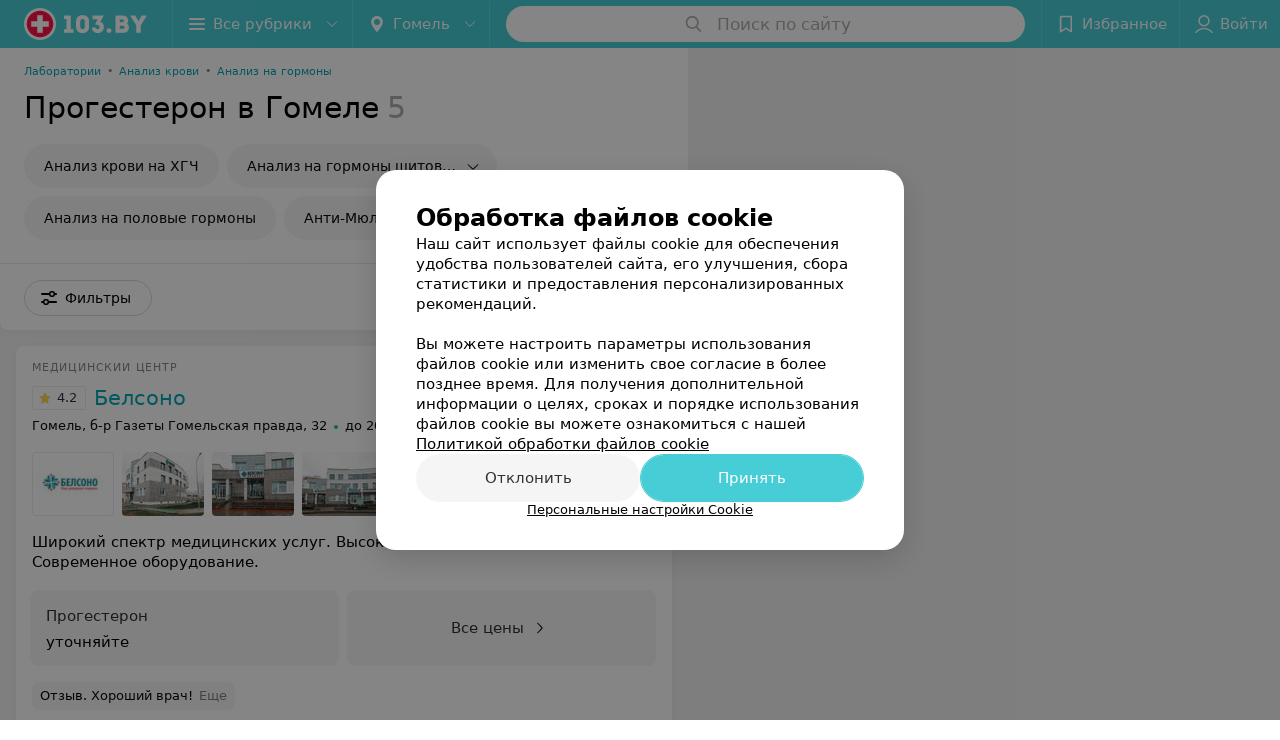

--- FILE ---
content_type: text/html; charset=utf-8
request_url: https://www.103.by/list/laboratorii-progesteron/gomel/
body_size: 14883
content:
<!DOCTYPE html><html lang="ru"><head><title id="title">Прогестерон в Гомеле – цены, отзывы</title><meta name="viewport" content="width=device-width, height=device-height, initial-scale=1.0, user-scalable=0, maximum-scale=1.0"><meta name="format-detection" content="telephone=no"><link rel="shortcut icon" href="https://static2.103.by/common/images/favicons/favicon.ico"><link rel="icon" sizes="16x16 32x32 64x64" href="https://static2.103.by/common/images/favicons/favicon.ico"><link rel="apple-touch-icon" sizes="120x120" href="https://static2.103.by/common/images/favicons/favicon-120.png"><link rel="icon" type="image/png" sizes="16x16" href="https://static2.103.by/common/images/favicons/favicon-16.png"><meta name="msapplication-TileImage" content="undefined"><meta name="msapplication-square70x70logo" content="https://static2.103.by/common/images/favicons/favicon-70.png"><meta name="msapplication-square150x150logo" content="https://static2.103.by/common/images/favicons/favicon-150.png"><meta name="msapplication-square310x310logo" content="https://static2.103.by/common/images/favicons/favicon-310.png"><meta name="theme-color" content="#46cdd6"><meta name="yandex-verification" content="7c3606777f416af1"><meta name="google-site-verification" content="pKGZLDrn9DCu6YoS9AB4JI8Koj3OePj5NBuCnfkGhfQ"><link rel="preload stylesheet" as="style" type="text/css" href="https://static2.103.by/catalog/css/bundle.4e3cd2cf4cd514490e82.css"><link rel="alternate" type="application/rss+xml" href="https://mag.103.by/news-rss-feed.xml"><link rel="canonical" href="https://www.103.by/list/laboratorii-progesteron/gomel/"><meta name="keywords" id="keywords"><meta name="description" content="Прогестерон в Гомеле: сравните цены на 103.by. Отзывы клиентов, адреса заведений на карте города." id="description"><link rel="canonical" href="https://www.103.by/list/laboratorii-progesteron/gomel/"><script>window.yaContextCb = window.yaContextCb || []</script><script src="https://yandex.ru/ads/system/context.js" async></script></head><body itemscope itemtype="http://schema.org/WebPage"><script>function loadSVG() {
  loadSVG.i += 1;
  if (loadSVG.i > 5) return;
  var ajax = new XMLHttpRequest();
  ajax.overrideMimeType("image/svg+xml");
  ajax.open("GET", 'https://static2.103.by/common/svg/symbol/icons.faUdKYbv4q.svg', true);
  ajax.onload = function (e) {
    var div = document.createElement("div");
    div.innerHTML = ajax.responseText;
    document.body.insertBefore(div, document.body.childNodes[0]);
  }
  ajax.onerror = function() {
    loadSVG();
  }
  ajax.send();
}
loadSVG.i = 0;
</script><script>loadSVG();</script><div class="Main" id="root"><div class="Page Page--newCatalogStyle"><script type="application/ld+json">{"@context":"https://schema.org","@type":"Organization","name":"103.by","legalName":"103.by","url":"https://www.103.by","address":{"@type":"PostalAddress","addressCountry":"Республика Беларусь","addressLocality":"г. Минск","streetAddress":"улица Толбухина, 2, пом. 16","postalCode":"220012"},"contactPoint":{"@type":"ContactPoint","contactType":"customer support","telephone":"+375 291212755","email":"help@103.by","hoursAvailable":"Пн-Чт 09:00-18:00"},"sameAs":["https://www.instagram.com/103_by/","https://t.me/portal_103by","https://www.facebook.com/m103by","https://vk.com/m103by","https://www.youtube.com/@103by_media"]}</script><script type="application/ld+json">{"@context":"https://schema.org","@type":"Place"}</script><div class="Header__wrapper"><header class="Container Header"><a class="LogoLink" href="https://www.103.by/main/gomel/" title="logo" aria-label="logo"><svg class="Logo Logo--header" title="logo"><use xlink:href="#icon-logo"></use></svg></a><div class="Header__leftPart"><div class="Header__categories"><div class="MenuItem Header__button MenuItem--withLeftIcon MenuItem--withRightIcon MenuItem--huge" role="button"><span class="MenuItem__text"><svg aria-hidden="true" class="Icon MenuItem__icon MenuItem__icon--left Icon--hamburger"><use xlink:href="#icon-hamburger"></use></svg><span>Все рубрики</span><svg aria-hidden="true" class="Icon MenuItem__icon MenuItem__icon--right Icon--menu-down"><use xlink:href="#icon-menu-down"></use></svg></span></div></div><div class="Header__cities"><div class="DropDown Header__dropDown DropDown--tick DropDown--huge" role="select"><svg aria-hidden="true" class="Icon Icon--city"><use xlink:href="#icon-city"></use></svg><svg class="Icon Icon--menu"><use xlink:href="#icon-menu-down"></use></svg><span title="Гомель" class="DropDown__text u-ellipsis">Гомель</span></div></div></div><div class="SearchContainer__wrapper"><div class="SearchContainer"><div class="Search Search--outModal"><form><div class="Search__placeholder"><span class="Search__iconWrapper"><svg aria-hidden="true" class="Icon Search__icon Icon--search"><use xlink:href="#icon-search"></use></svg></span><span class="Search__placeholder--text">Поиск по сайту</span></div><div class="Search__inputWrapper"><input type="text" id="search_open" value="" class="Search__input" disabled=""/></div></form></div><div class="SearchModal Overlay--animation"><div class="SearchContent__body"><div class="SearchContent"><div class="SearchResults"><ul class="SearchResults__items"></ul></div></div></div></div></div></div><div class="Header__rightPart"><div class="HeaderButton HeaderButton--search HeaderButton--withIcon"><span class="HeaderButton__item"><span class="HeaderButton__icon"><svg aria-hidden="true" class="Icon Icon--search-header Icon--massive"><use xlink:href="#icon-search-header"></use></svg></span><span class="HeaderButton__text"></span></span></div><div class="HeaderButton HeaderButton--favotites u-hidden-small-down HeaderButton--withIcon"><a href="https://www.103.by/profile/favorites/" class="HeaderButton__item"><span class="HeaderButton__icon"><svg aria-hidden="true" class="Icon Icon--favorites-header Icon--massive"><use xlink:href="#icon-favorites-header"></use></svg></span><span class="HeaderButton__text">Избранное</span></a></div><div class="DropDown UserBar UserBar__dropdown Header__dropDown  u-hidden-small-up DropDown--tick DropDown--huge" role="select"><svg aria-hidden="true" class="Icon Icon--user-header"><use xlink:href="#icon-user-header"></use></svg><svg class="Icon Icon--menu"><use xlink:href="#icon-menu-down"></use></svg><span title="Войти" class="DropDown__text u-ellipsis">Войти</span></div><div class="HeaderButton UserBar UserBar__button  u-hidden-small-down HeaderButton--withIcon"><a href="https://www.103.by/auth/login/" class="HeaderButton__item"><span class="HeaderButton__icon"><svg aria-hidden="true" class="Icon Icon--user-header Icon--massive"><use xlink:href="#icon-user-header"></use></svg></span><span class="HeaderButton__text">Войти</span></a></div></div></header></div><div class="Container CatalogNav__container"><ol class="Breadcrumbs CatalogNav__breadcrumbs" itemType="http://schema.org/BreadcrumbList" itemscope=""><li class="Breadcrumbs__item" itemProp="itemListElement" itemscope="" itemType="http://schema.org/ListItem"><a class="Breadcrumbs__text Link Link--shade--32 Link--colored Link--primary" href="https://www.103.by/list/laboratorii-1/gomel/" itemProp="item"><span itemProp="name">Лаборатории</span></a><meta itemProp="position" content="1"/><span class="Breadcrumbs__separator">•</span></li><li class="Breadcrumbs__item" itemProp="itemListElement" itemscope="" itemType="http://schema.org/ListItem"><a class="Breadcrumbs__text Link Link--shade--32 Link--colored Link--primary" href="https://www.103.by/list/analiz-krovi/gomel/" itemProp="item"><span itemProp="name">Анализ крови</span></a><meta itemProp="position" content="2"/><span class="Breadcrumbs__separator">•</span></li><li class="Breadcrumbs__item" itemProp="itemListElement" itemscope="" itemType="http://schema.org/ListItem"><a class="Breadcrumbs__text Link Link--shade--32 Link--colored Link--primary" href="https://www.103.by/list/anazil-na-gormony/gomel/" itemProp="item"><span itemProp="name">Анализ на гормоны</span></a><meta itemProp="position" content="3"/></li></ol><div style="-webkit-flex:0 1 auto;-ms-flex:0 1 auto;flex:0 1 auto;-webkit-order:0;-ms-flex-order:0;order:0" class="flexContainer flexWrap--nowrap justifyContent--space-between alignItems--center alignContent--stretch flexDirection--row alignSelf--auto CatalogNav__header"><div class="CatalogNav__title"><h1 class="CatalogNav__heading u-paddingRight--2x">Прогестерон в Гомеле</h1><span class="CatalogNav__count u-grayLightest">5</span></div></div><div class="FastLinks--scrollContainer"><div class="NowrapList ButtonToolbar FastLinks NowrapList--closed"><div class="FastLinks__item"><a href="https://www.103.by/list/analiz-na-hgch/gomel/" class="FastLinks__button Button Button--big ">Анализ крови на ХГЧ</a></div><div class="FastLinks__item"><a class="Button FastLinks__DropDown FastLinks__button Button Button--big  Button--big" href="https://www.103.by/list/endokrynologiya-kompleksnyj-analiz-krovi-na-gormony-shhitovidnoj-zhelezy/gomel/"><svg aria-hidden="true" class="Icon Icon--dropdownFastLink Icon--big"><use xlink:href="#icon-dropdownFastLink"></use></svg><span class="Button__text">Анализ на гормоны щитовидной железы</span></a><div class="FastLinks__DropDownList--inline"><a href="https://www.103.by/list/endokrynologiya-kompleksnyj-analiz-krovi-na-gormony-shhitovidnoj-zhelezy/gomel/" class="FastLinks__DropDownItem FastLinks__DropDownItem--title">Анализ на гормоны щитовидной железы<svg aria-hidden="true" class="Icon FastLinks__DropDownItemButton Icon--menu-right"><use xlink:href="#icon-menu-right"></use></svg></a><a href="https://www.103.by/list/endokrynologiya-opredelenije-ttg-v-krovi/gomel/" class="FastLinks__DropDownItem FastLinks__DropDownItem--markerType">ТТГ<svg aria-hidden="true" class="Icon FastLinks__DropDownItemButton Icon--menu-right"><use xlink:href="#icon-menu-right"></use></svg></a><a href="https://www.103.by/list/endokrynologiya-opredelenije-antitel-k-tireoglobulinu-at-tg/gomel/" class="FastLinks__DropDownItem FastLinks__DropDownItem--markerType">АТ-ТГ<svg aria-hidden="true" class="Icon FastLinks__DropDownItemButton Icon--menu-right"><use xlink:href="#icon-menu-right"></use></svg></a><a href="https://www.103.by/list/endokrynologiya-opredelenije-antitel-k-tireoperoksidaze-at-tpo/gomel/" class="FastLinks__DropDownItem FastLinks__DropDownItem--markerType">АТ-ТПО<svg aria-hidden="true" class="Icon FastLinks__DropDownItemButton Icon--menu-right"><use xlink:href="#icon-menu-right"></use></svg></a><a href="https://www.103.by/list/endokrynologiya-opredelenije-tireoglobulina-v-syvorotke-krovi/gomel/" class="FastLinks__DropDownItem FastLinks__DropDownItem--markerType">Тиреоглобулин<svg aria-hidden="true" class="Icon FastLinks__DropDownItemButton Icon--menu-right"><use xlink:href="#icon-menu-right"></use></svg></a><a href="https://www.103.by/list/endokrynologiya-opredelenije-t4-v-krovi/gomel/" class="FastLinks__DropDownItem FastLinks__DropDownItem--markerType">Т4<svg aria-hidden="true" class="Icon FastLinks__DropDownItemButton Icon--menu-right"><use xlink:href="#icon-menu-right"></use></svg></a><a href="https://www.103.by/list/endokrynologiya-opredelenije-t3-v-krovi/gomel/" class="FastLinks__DropDownItem FastLinks__DropDownItem--markerType">Т3<svg aria-hidden="true" class="Icon FastLinks__DropDownItemButton Icon--menu-right"><use xlink:href="#icon-menu-right"></use></svg></a><a href="https://www.103.by/list/endokrynologiya-opredelenije-kalycitonina-v-krovi/gomel/" class="FastLinks__DropDownItem FastLinks__DropDownItem--markerType">Кальцитонин<svg aria-hidden="true" class="Icon FastLinks__DropDownItemButton Icon--menu-right"><use xlink:href="#icon-menu-right"></use></svg></a><a href="https://www.103.by/list/endokrynologiya-kompleksnyj-analiz-krovi-na-gormony-shhitovidnoj-zhelezy/gomel/" class="FastLinks__DropDownItem FastLinks__DropDownItem--markerType">Комплексный анализ на гормоны щитовидной железы<svg aria-hidden="true" class="Icon FastLinks__DropDownItemButton Icon--menu-right"><use xlink:href="#icon-menu-right"></use></svg></a></div></div><div class="FastLinks__item"><a href="https://www.103.by/list/lab-tests-analiz-na-polovye-gormony/gomel/" class="FastLinks__button Button Button--big ">Анализ на половые гормоны</a></div><div class="FastLinks__item"><a href="https://www.103.by/list/laboratorii-anti-myullerov-gormon-amg/gomel/" class="FastLinks__button Button Button--big ">Анти-Мюллеров гормон</a></div><div class="FastLinks__item"><a href="https://www.103.by/list/endokrynologiya-opredelenije-kortizola-v-krovi/gomel/" class="FastLinks__button Button Button--big ">Кортизол</a></div><div class="FastLinks__item"><a href="https://www.103.by/list/endokrynologiya-opredelenije-stg-v-krovi/gomel/" class="FastLinks__button Button Button--big ">СТГ</a></div><div class="FastLinks__item"><a href="https://www.103.by/list/laboratorii-estradiol/gomel/" class="FastLinks__button Button Button--big ">Эстрадиол</a></div><div class="FastLinks__item"><a href="https://www.103.by/list/laboratorii-prolaktin/gomel/" class="FastLinks__button Button Button--big ">Пролактин</a></div><div class="FastLinks__item"><a href="https://www.103.by/list/urologiya-opredelenije-obshhego-testosterona-v-syvorotke-krovi/gomel/" class="FastLinks__button Button Button--big ">Общий тестостерон</a></div><div class="FastLinks__item"><span href="https://www.103.by/list/laboratorii-progesteron/gomel/" class="FastLinks__button Button Button--big Button--primary FastLinks__button--active ">Прогестерон</span></div><div class="FastLinks__item"><a href="https://www.103.by/list/endokrynologiya-opredelenije-kateholaminov-v-krovi/gomel/" class="FastLinks__button Button Button--big ">Катехоламины</a></div><div class="FastLinks__item"><a href="https://www.103.by/list/lab-tests-analiz-na-serotonin/gomel/" class="FastLinks__button Button Button--big ">Серотонин</a></div><button class="Button FastLinks__toggle FastLinks__toggleUnwrap Button--big" style="display:none"><svg aria-hidden="true" class="Icon Icon--option-filter"><use xlink:href="#icon-option-filter"></use></svg></button><button class="Button FastLinks__toggle Button--big" style="display:none"><span class="Button__text">Свернуть</span></button></div><div class="TopRubricator__DropDown TopRubricator__DropDown--big" role="select"><svg aria-hidden="true" class="Icon Icon--dropdown"><use xlink:href="#icon-dropdown"></use></svg><span class="TopRubricator__DropDown__text"></span></div></div></div><div class="FilterToolbarWrapper"><div class="FilterToolbarContainer"><div class="FilterToolbar"><div class="FilterToolbar__filters FilterToolbar--desktop"><div class="FilterToolbar__filterItem FilterToolbar__toggleMap"><button class="Button FilterToolbar__roundedButton Button--white Button--round"><svg aria-hidden="true" class="Icon Icon--location-marker"><use xlink:href="#icon-location-marker"></use></svg><span class="Button__text">Карта</span></button></div><div class="FilterToolbar__filterItem"><div class="MenuItem FilterToolbar__allFiltersButton  MenuItem--button MenuItem--withLeftIcon" role="button"><span class="MenuItem__text"><svg aria-hidden="true" class="Icon MenuItem__icon MenuItem__icon--left Icon--settings"><use xlink:href="#icon-settings"></use></svg>Фильтры</span></div></div></div></div></div></div><div class="FilterToolbar__filters-falsePanel"></div><div class=" Fab Fab--big Fab--white Fab--shadow FilterToolbar__allFiltersMap "><svg aria-hidden="true" class="Icon Icon--settings Icon--massive"><use xlink:href="#icon-settings"></use></svg></div><div class="flexContainer flexWrap--nowrap justifyContent--flex-start alignItems--flex-start alignContent--stretch flexDirection--row Content" id="Content"><main class="MainContent"><div><div class="MainContent__paper MainContent__default"><div class="PlaceListWrapper"><div class="PlaceList --isOnlyPage"><div class="PlaceList__itemWrapper--content"><div data-index="0"></div><div class="PlaceList__itemWrapper"><div class="Place PlaceDefault body-1 --extended --hasImage --hasContactsButton --rounded --hasGallery"><a href="https://belsono-3.103.by/rubric/laboratorii/?referrer_rubric_id=10192223" target="_blank" class="Place__wholeLink"></a><div class="Place__contentWrapper"><div class="Place__type Place__type--top">Медицинский центр</div><div class="Place__contentFluid"><div class="GalleryLinksWrap"><div class="GalleryLinks"><a class="GalleryLinks__item GalleryLinks__item--logo" href="https://belsono-3.103.by/rubric/laboratorii/?referrer_rubric_id=10192223" target="_blank"><img class="Image Image--loading GalleryLinks__itemImg" src="" srcSet="" data-src="https://ms1.103.by/images/970b33223f537ecc0abad11528898f9a/resize/w=88,h=80,q=80/place_logo/fa/a8/22/faa8225c403139a7af7ce3daad13a506.jpg" data-srcset="https://ms1.103.by/images/cff44c909573f0420dbc055541f1ad78/resize/w=176,h=160,q=34/place_logo/fa/a8/22/faa8225c403139a7af7ce3daad13a506.jpg 2x" width="88" height="auto"/></a><a class="GalleryLinks__item" href="https://belsono-3.103.by/rubric/laboratorii/?referrer_rubric_id=10192223" target="_blank"><img class="Image Image--loading GalleryLinks__itemImg" src="" srcSet="" data-src="https://ms1.103.by/images/8bcceb2c4b80f6041ed8b59587a86ac8/thumb/point=middle-center,w=88,h=64,q=80/place_gallery_photo/55/23/08/5523084b4a5aa0bd10b8cc54d5d34982.jpg" data-srcset="https://ms1.103.by/images/11dab4afd7cf443e2d81025db3255175/thumb/point=middle-center,w=176,h=128,q=34/place_gallery_photo/55/23/08/5523084b4a5aa0bd10b8cc54d5d34982.jpg 2x" width="88" height="64"/></a><a class="GalleryLinks__item" href="https://belsono-3.103.by/rubric/laboratorii/?referrer_rubric_id=10192223" target="_blank"><img class="Image Image--loading GalleryLinks__itemImg" src="" srcSet="" data-src="https://ms1.103.by/images/8bcceb2c4b80f6041ed8b59587a86ac8/thumb/point=middle-center,w=88,h=64,q=80/place_gallery_photo/c8/3a/df/c83adf6890c7624bb54468e7f57b4b4e.jpg" data-srcset="https://ms1.103.by/images/11dab4afd7cf443e2d81025db3255175/thumb/point=middle-center,w=176,h=128,q=34/place_gallery_photo/c8/3a/df/c83adf6890c7624bb54468e7f57b4b4e.jpg 2x" width="88" height="64"/></a><a class="GalleryLinks__item" href="https://belsono-3.103.by/rubric/laboratorii/?referrer_rubric_id=10192223" target="_blank"><img class="Image Image--loading GalleryLinks__itemImg" src="" srcSet="" data-src="https://ms1.103.by/images/8bcceb2c4b80f6041ed8b59587a86ac8/thumb/point=middle-center,w=88,h=64,q=80/place_gallery_photo/4d/71/e4/4d71e4745ccce67d659f83f1ec94fa58.jpg" data-srcset="https://ms1.103.by/images/11dab4afd7cf443e2d81025db3255175/thumb/point=middle-center,w=176,h=128,q=34/place_gallery_photo/4d/71/e4/4d71e4745ccce67d659f83f1ec94fa58.jpg 2x" width="88" height="64"/></a><a class="GalleryLinks__item" href="https://belsono-3.103.by/rubric/laboratorii/?referrer_rubric_id=10192223" target="_blank"><img class="Image Image--loading GalleryLinks__itemImg" src="" srcSet="" data-src="https://ms1.103.by/images/8bcceb2c4b80f6041ed8b59587a86ac8/thumb/point=middle-center,w=88,h=64,q=80/place_gallery_photo/4a/19/d0/4a19d017e9115f7e5ae4cd40cc8d076c.jpg" data-srcset="https://ms1.103.by/images/11dab4afd7cf443e2d81025db3255175/thumb/point=middle-center,w=176,h=128,q=34/place_gallery_photo/4a/19/d0/4a19d017e9115f7e5ae4cd40cc8d076c.jpg 2x" width="88" height="64"/></a><a class="GalleryLinks__item" href="https://belsono-3.103.by/rubric/laboratorii/?referrer_rubric_id=10192223" target="_blank"><img class="Image Image--loading GalleryLinks__itemImg" src="" srcSet="" data-src="https://ms1.103.by/images/8bcceb2c4b80f6041ed8b59587a86ac8/thumb/point=middle-center,w=88,h=64,q=80/place_gallery_photo/d5/59/25/d55925f6433770d7b0e11772a4b8f078.jpg" data-srcset="https://ms1.103.by/images/11dab4afd7cf443e2d81025db3255175/thumb/point=middle-center,w=176,h=128,q=34/place_gallery_photo/d5/59/25/d55925f6433770d7b0e11772a4b8f078.jpg 2x" width="88" height="64"/></a><a class="GalleryLinks__item" href="https://belsono-3.103.by/rubric/laboratorii/?referrer_rubric_id=10192223" target="_blank"><img class="Image Image--loading GalleryLinks__itemImg" src="" srcSet="" data-src="https://ms1.103.by/images/8bcceb2c4b80f6041ed8b59587a86ac8/thumb/point=middle-center,w=88,h=64,q=80/place_gallery_photo/8e/b7/45/8eb745de3610ff8f55e029c2b21673f6.jpg" data-srcset="https://ms1.103.by/images/11dab4afd7cf443e2d81025db3255175/thumb/point=middle-center,w=176,h=128,q=34/place_gallery_photo/8e/b7/45/8eb745de3610ff8f55e029c2b21673f6.jpg 2x" width="88" height="64"/></a></div></div></div><div class="Place__header --right"><div class="Place__headerContent"><div class="Place__titleWrapper"><div class="Place__mainTitle"><a class="Place__rating" href="https://belsono-3.103.by/rubric/laboratorii/?referrer_rubric_id=10192223#reviews" target="_blank"><span class="StarRating StarRating--placeRating "><span class="StarRating__star"><svg aria-hidden="true" class="Icon Icon--gray Icon--star"><use xlink:href="#icon-star"></use></svg><span class="fill" style="width:84%"><svg aria-hidden="true" class="Icon Icon--yellow Icon--star"><use xlink:href="#icon-star"></use></svg></span></span><span>4.2</span></span></a><a class="Place__headerLink Place__title
                Link" href="https://belsono-3.103.by/rubric/laboratorii/?referrer_rubric_id=10192223" target="_blank" title="Белсоно" data-text="Белсоно">Белсоно</a></div></div><div class="Panel Place__content Place__content--address"><div class="Place__content-inner"><div class="Place__meta"><span class="Place__address Place__contentSub Place__address--clickable Place__address--hasNotDistance Link"><span class="Place__addressText">Гомель, б-р Газеты Гомельская правда, 32</span></span><span class="Place__time Place__contentSub Place__time--clickable Link" title="Открыто"><span class="Place__timeWrapper"><span class="TimeMarker Place__timeMarker h6 TimeMarker--opened"></span>до 20:30</span></span></div></div></div></div></div><div class="Place__contentStatic"><div class="Place__description h6 small">Широкий спектр медицинских услуг. Высокая квалификация специалистов. Современное оборудование. </div><div class="Panel Place__content Place__content--offers"><div class="Place__content-inner"><div class="PlacePrices --redesign"><div class="PlacePrices__listWrapper"><div class="PlacePrices__list"><div class="PlacePrices__itemWrapper"><a class="PlacePrices__item" href="https://belsono-3.103.by/rubric/laboratorii/?referrer_rubric_id=10192223#offers" target="_blank" title="Прогестерон"><span class="PlacePrices__itemTitle Body-1 small">Прогестерон</span><div class="PlacePrices__itemTextWrapper"><span class="PlacePrices__itemText">уточняйте</span></div></a></div><div class="PlacePrices__itemWrapper PlacePrices__itemWrapper--all"><span class="PlacePrices__item PlacePrices__item--all" target="_blank"><span>Все цены</span><svg aria-hidden="true" class="Icon Icon--swipe-gallery-arrow-catalog"><use xlink:href="#icon-swipe-gallery-arrow-catalog"></use></svg></span></div></div></div><div class="PlacePrices__control PlacePrices__control--prev "><button class="Fab Fab--huge Fab--black"><svg aria-hidden="true" class="Icon Icon--swipe-gallery-arrow"><use xlink:href="#icon-swipe-gallery-arrow"></use></svg></button></div><div class="PlacePrices__control PlacePrices__control--next "><button class="Fab Fab--huge Fab--black"><svg aria-hidden="true" class="Icon Icon--swipe-gallery-arrow"><use xlink:href="#icon-swipe-gallery-arrow"></use></svg></button></div></div></div></div><div><div class="Place__review"><div class="Place__reviewMsg"><span class="Place__reviewLabel">Отзыв<!-- -->.</span> <!-- -->Хороший врач!<!-- --> <div class="Place__reviewWholeMask"></div></div><span class="Place__reviewToggle Link"><span>Еще</span></span></div></div></div><div class="Place__buttons"><div class="Place__buttonsList"><a class="Button Place__showContacts Button--big Button--primary Button--rounded" role="button" target="CatalogButton"><span class="Button__iconWrapper"><svg aria-hidden="true" class="Icon Icon--earphone"><use xlink:href="#icon-earphone"></use></svg></span></a><button class="Button PlaceButton__booking Button--big Button--yellow Button--shadow Button--rounded" title="Записаться" dataTypeAnalytics="place" initiator="PlaceItem" target="CatalogButton"><span class="Button__text">Записаться</span></button><button class="Button Button--big Button--yellow Button--shadow Button--rounded" title="Задать вопрос" target="CatalogButton" rel="nofollow noopener"><span class="Button__text">Задать вопрос</span></button><button class="Button PlaceButton___favorite --hiddenTitle Button--big Button--rounded" target="CatalogButton"><svg aria-hidden="true" class="Icon Icon--favorites"><use xlink:href="#icon-favorites"></use></svg></button><a class="Button Button--big Button--rounded" href="https://belsono-3.103.by#reviews" target="CatalogButton" rel="nofollow noopener"><span class="Button__text">Отзывы<sup class="Button__sup">125</sup></span></a><a class="Button Button--big Button--rounded" href="https://belsono-3.103.by/contacts/gomel/" title="Все адреса" target="CatalogButton" rel="nofollow noopener"><span class="Button__text">Все адреса</span></a><a class="Button Button--big Button--rounded" href="https://belsono-3.103.by/pricing/#content" title="Все цены" target="CatalogButton" rel="nofollow noopener"><span class="Button__text">Все цены</span></a></div></div></div></div></div></div><div class="PlaceList__itemWrapper--content"><div data-index="1"></div><div class="PlaceList__itemWrapper"><div class="Place PlaceDefault body-1 --extended --hasImage --hasContactsButton --rounded --hasGallery"><a href="https://synlab-gomel.103.by/rubric/laboratorii/?referrer_rubric_id=10192223" target="_blank" class="Place__wholeLink"></a><div class="Place__contentWrapper"><div class="Place__type Place__type--top">Медицинская лаборатория</div><div class="Place__contentFluid"><div class="GalleryLinksWrap"><div class="GalleryLinks"><a class="GalleryLinks__item GalleryLinks__item--logo" href="https://synlab-gomel.103.by/rubric/laboratorii/?referrer_rubric_id=10192223" target="_blank"><img class="Image Image--loading GalleryLinks__itemImg" src="" srcSet="" data-src="https://ms1.103.by/images/970b33223f537ecc0abad11528898f9a/resize/w=88,h=80,q=80/place_logo/74/99/a9/7499a9fb72008ff5ae6fca38fae2a744.jpg" data-srcset="https://ms1.103.by/images/cff44c909573f0420dbc055541f1ad78/resize/w=176,h=160,q=34/place_logo/74/99/a9/7499a9fb72008ff5ae6fca38fae2a744.jpg 2x" width="88" height="auto"/></a><a class="GalleryLinks__item" href="https://synlab-gomel.103.by/rubric/laboratorii/?referrer_rubric_id=10192223" target="_blank"><img class="Image Image--loading GalleryLinks__itemImg" src="" srcSet="" data-src="https://ms1.103.by/images/8bcceb2c4b80f6041ed8b59587a86ac8/thumb/point=middle-center,w=88,h=64,q=80/place_gallery_photo/e0/76/ce/e076ce09d3f9e121d49ae61825028e31.jpg" data-srcset="https://ms1.103.by/images/11dab4afd7cf443e2d81025db3255175/thumb/point=middle-center,w=176,h=128,q=34/place_gallery_photo/e0/76/ce/e076ce09d3f9e121d49ae61825028e31.jpg 2x" width="88" height="64"/></a><a class="GalleryLinks__item" href="https://synlab-gomel.103.by/rubric/laboratorii/?referrer_rubric_id=10192223" target="_blank"><img class="Image Image--loading GalleryLinks__itemImg" src="" srcSet="" data-src="https://ms1.103.by/images/8bcceb2c4b80f6041ed8b59587a86ac8/thumb/point=middle-center,w=88,h=64,q=80/place_gallery_photo/ee/17/20/ee1720dc5e91667a610ece8848b7bbe7.jpg" data-srcset="https://ms1.103.by/images/11dab4afd7cf443e2d81025db3255175/thumb/point=middle-center,w=176,h=128,q=34/place_gallery_photo/ee/17/20/ee1720dc5e91667a610ece8848b7bbe7.jpg 2x" width="88" height="64"/></a><a class="GalleryLinks__item" href="https://synlab-gomel.103.by/rubric/laboratorii/?referrer_rubric_id=10192223" target="_blank"><img class="Image Image--loading GalleryLinks__itemImg" src="" srcSet="" data-src="https://ms1.103.by/images/8bcceb2c4b80f6041ed8b59587a86ac8/thumb/point=middle-center,w=88,h=64,q=80/place_gallery_photo/d3/98/43/d39843d2c5288c68f93e569675772811.jpg" data-srcset="https://ms1.103.by/images/11dab4afd7cf443e2d81025db3255175/thumb/point=middle-center,w=176,h=128,q=34/place_gallery_photo/d3/98/43/d39843d2c5288c68f93e569675772811.jpg 2x" width="88" height="64"/></a><a class="GalleryLinks__item" href="https://synlab-gomel.103.by/rubric/laboratorii/?referrer_rubric_id=10192223" target="_blank"><img class="Image Image--loading GalleryLinks__itemImg" src="" srcSet="" data-src="https://ms1.103.by/images/8bcceb2c4b80f6041ed8b59587a86ac8/thumb/point=middle-center,w=88,h=64,q=80/place_gallery_photo/cd/6d/c8/cd6dc876682ae48484109bb52208c40b.jpg" data-srcset="https://ms1.103.by/images/11dab4afd7cf443e2d81025db3255175/thumb/point=middle-center,w=176,h=128,q=34/place_gallery_photo/cd/6d/c8/cd6dc876682ae48484109bb52208c40b.jpg 2x" width="88" height="64"/></a><a class="GalleryLinks__item" href="https://synlab-gomel.103.by/rubric/laboratorii/?referrer_rubric_id=10192223" target="_blank"><img class="Image Image--loading GalleryLinks__itemImg" src="" srcSet="" data-src="https://ms1.103.by/images/8bcceb2c4b80f6041ed8b59587a86ac8/thumb/point=middle-center,w=88,h=64,q=80/place_gallery_photo/2e/3b/a1/2e3ba172939259f27dcd087b86436e43.jpg" data-srcset="https://ms1.103.by/images/11dab4afd7cf443e2d81025db3255175/thumb/point=middle-center,w=176,h=128,q=34/place_gallery_photo/2e/3b/a1/2e3ba172939259f27dcd087b86436e43.jpg 2x" width="88" height="64"/></a><a class="GalleryLinks__item" href="https://synlab-gomel.103.by/rubric/laboratorii/?referrer_rubric_id=10192223" target="_blank"><img class="Image Image--loading GalleryLinks__itemImg" src="" srcSet="" data-src="https://ms1.103.by/images/8bcceb2c4b80f6041ed8b59587a86ac8/thumb/point=middle-center,w=88,h=64,q=80/place_gallery_photo/a9/ae/b6/a9aeb60f4117780238542dcf5c911f4e.jpg" data-srcset="https://ms1.103.by/images/11dab4afd7cf443e2d81025db3255175/thumb/point=middle-center,w=176,h=128,q=34/place_gallery_photo/a9/ae/b6/a9aeb60f4117780238542dcf5c911f4e.jpg 2x" width="88" height="64"/></a></div></div></div><div class="Place__header --right"><div class="Place__headerContent"><div class="Place__titleWrapper"><div class="Place__mainTitle"><a class="Place__rating" href="https://synlab-gomel.103.by/rubric/laboratorii/?referrer_rubric_id=10192223#reviews" target="_blank"><span class="StarRating StarRating--placeRating "><span class="StarRating__star"><svg aria-hidden="true" class="Icon Icon--gray Icon--star"><use xlink:href="#icon-star"></use></svg><span class="fill" style="width:88%"><svg aria-hidden="true" class="Icon Icon--yellow Icon--star"><use xlink:href="#icon-star"></use></svg></span></span><span>4.4</span></span></a><a class="Place__headerLink Place__title
                Link" href="https://synlab-gomel.103.by/rubric/laboratorii/?referrer_rubric_id=10192223" target="_blank" title="СИНЛАБ" data-text="СИНЛАБ">СИНЛАБ</a></div></div><div class="Panel Place__content Place__content--address"><div class="Place__content-inner"><div class="Place__meta"><span class="Place__address Place__contentSub Place__address--clickable Place__address--hasNotDistance Link"><span class="Place__addressText">Гомель, ул. Брестская, 2</span></span><span class="Place__time Place__contentSub Place__time--clickable Link" title="Открыто"><span class="Place__timeWrapper"><span class="TimeMarker Place__timeMarker h6 TimeMarker--opened"></span>до 20:00</span></span></div></div></div></div></div><div class="Place__contentStatic"><div class="Place__description h6 small">Лаборатория-Эксперт. 17 лет на рынке Беларуси. Анализы и консультации в СИНЛАБ — это всегда профессионально!</div><div class="Panel Place__content Place__content--offers"><div class="Place__content-inner"><div class="PlacePrices --redesign"><div class="PlacePrices__listWrapper"><div class="PlacePrices__list"><div class="PlacePrices__itemWrapper"><span class="PlacePrices__item" target="_blank" title="Прогестерон"><span class="PlacePrices__itemTitle Body-1 small">Прогестерон</span><div class="PlacePrices__itemTextWrapper"><span class="PlacePrices__itemText">14,86 руб.</span></div></span></div><div class="PlacePrices__itemWrapper PlacePrices__itemWrapper--all"><span class="PlacePrices__item PlacePrices__item--all" target="_blank"><span>Все цены</span><svg aria-hidden="true" class="Icon Icon--swipe-gallery-arrow-catalog"><use xlink:href="#icon-swipe-gallery-arrow-catalog"></use></svg></span></div></div></div><div class="PlacePrices__control PlacePrices__control--prev "><button class="Fab Fab--huge Fab--black"><svg aria-hidden="true" class="Icon Icon--swipe-gallery-arrow"><use xlink:href="#icon-swipe-gallery-arrow"></use></svg></button></div><div class="PlacePrices__control PlacePrices__control--next "><button class="Fab Fab--huge Fab--black"><svg aria-hidden="true" class="Icon Icon--swipe-gallery-arrow"><use xlink:href="#icon-swipe-gallery-arrow"></use></svg></button></div></div></div></div><div><div class="Place__review"><div class="Place__reviewMsg"><span class="Place__reviewLabel">Отзыв<!-- -->.</span> <!-- -->Была вчера в 9:30 на приеме у гинеколога, врач все мне объяснила, рассказала, все сделала очень аккуратно, не смотря на то что впервые сдавала такие мазки!<!-- --> <div class="Place__reviewWholeMask"></div></div><span class="Place__reviewToggle Link"><span>Еще</span></span></div></div></div><div class="Place__buttons"><div class="Place__buttonsList"><a class="Button Place__showContacts Button--big Button--primary Button--rounded" role="button" target="CatalogButton"><span class="Button__iconWrapper"><svg aria-hidden="true" class="Icon Icon--earphone"><use xlink:href="#icon-earphone"></use></svg></span></a><button class="Button PlaceButton__booking Button--big Button--yellow Button--shadow Button--rounded" title="Записаться" dataTypeAnalytics="place" initiator="PlaceItem" target="CatalogButton"><span class="Button__text">Записаться</span></button><button class="Button Button--big Button--yellow Button--shadow Button--rounded" title="Задать вопрос" target="CatalogButton" rel="nofollow noopener"><span class="Button__text">Задать вопрос</span></button><button class="Button PlaceButton___favorite --hiddenTitle Button--big Button--rounded" target="CatalogButton"><svg aria-hidden="true" class="Icon Icon--favorites"><use xlink:href="#icon-favorites"></use></svg></button><a class="Button Button--big Button--rounded" href="https://synlab-gomel.103.by#reviews" target="CatalogButton" rel="nofollow noopener"><span class="Button__text">Отзывы<sup class="Button__sup">564</sup></span></a><a class="Button Button--big Button--rounded" href="https://synlab-gomel.103.by/contacts/gomel/" title="Все адреса" target="CatalogButton" rel="nofollow noopener"><span class="Button__text">Все адреса</span></a><a class="Button Button--big Button--rounded" href="https://synlab-gomel.103.by/pricing/#content" title="Все цены" target="CatalogButton" rel="nofollow noopener"><span class="Button__text">Все цены</span></a></div></div></div></div></div></div><div class="PlaceList__itemWrapper--content"><div data-index="2"></div><div class="PlaceList__itemWrapper"><div class="Place PlaceDefault body-1 --extended --hasImage --hasContactsButton --rounded --hasGallery --hasNetworks"><a href="https://invitro21.103.by/rubric/laboratorii/?referrer_rubric_id=10192223" target="_blank" class="Place__wholeLink"></a><div class="Place__contentWrapper"><div class="Place__type Place__type--top">Независимая лаборатория</div><div class="Place__contentFluid"><div class="GalleryLinksWrap"><div class="GalleryLinks"><a class="GalleryLinks__item GalleryLinks__item--logo" href="https://invitro21.103.by/rubric/laboratorii/?referrer_rubric_id=10192223" target="_blank"><img class="Image Image--loading GalleryLinks__itemImg" src="" srcSet="" data-src="https://ms1.103.by/images/970b33223f537ecc0abad11528898f9a/resize/w=88,h=80,q=80/place_logo/0b/b5/a1/0bb5a15d03ccee37392e828da0025cd0.jpg" data-srcset="https://ms1.103.by/images/cff44c909573f0420dbc055541f1ad78/resize/w=176,h=160,q=34/place_logo/0b/b5/a1/0bb5a15d03ccee37392e828da0025cd0.jpg 2x" width="88" height="auto"/></a><a class="GalleryLinks__item" href="https://invitro21.103.by/rubric/laboratorii/?referrer_rubric_id=10192223" target="_blank"><img class="Image Image--loading GalleryLinks__itemImg" src="" srcSet="" data-src="https://ms1.103.by/images/8bcceb2c4b80f6041ed8b59587a86ac8/thumb/point=middle-center,w=88,h=64,q=80/place_gallery_photo/7f/03/8d/7f038df7d86d56ffb0721ee8af341a94.jpg" data-srcset="https://ms1.103.by/images/11dab4afd7cf443e2d81025db3255175/thumb/point=middle-center,w=176,h=128,q=34/place_gallery_photo/7f/03/8d/7f038df7d86d56ffb0721ee8af341a94.jpg 2x" width="88" height="64"/></a><a class="GalleryLinks__item" href="https://invitro21.103.by/rubric/laboratorii/?referrer_rubric_id=10192223" target="_blank"><img class="Image Image--loading GalleryLinks__itemImg" src="" srcSet="" data-src="https://ms1.103.by/images/8bcceb2c4b80f6041ed8b59587a86ac8/thumb/point=middle-center,w=88,h=64,q=80/place_gallery_photo/91/0c/d4/910cd409c50320376fe50ceaa21d9505.jpg" data-srcset="https://ms1.103.by/images/11dab4afd7cf443e2d81025db3255175/thumb/point=middle-center,w=176,h=128,q=34/place_gallery_photo/91/0c/d4/910cd409c50320376fe50ceaa21d9505.jpg 2x" width="88" height="64"/></a><a class="GalleryLinks__item" href="https://invitro21.103.by/rubric/laboratorii/?referrer_rubric_id=10192223" target="_blank"><img class="Image Image--loading GalleryLinks__itemImg" src="" srcSet="" data-src="https://ms1.103.by/images/8bcceb2c4b80f6041ed8b59587a86ac8/thumb/point=middle-center,w=88,h=64,q=80/place_gallery_photo/28/bc/c1/28bcc10b9a2126eae004e5cb0d94d64e.jpg" data-srcset="https://ms1.103.by/images/11dab4afd7cf443e2d81025db3255175/thumb/point=middle-center,w=176,h=128,q=34/place_gallery_photo/28/bc/c1/28bcc10b9a2126eae004e5cb0d94d64e.jpg 2x" width="88" height="64"/></a><a class="GalleryLinks__item" href="https://invitro21.103.by/rubric/laboratorii/?referrer_rubric_id=10192223" target="_blank"><img class="Image Image--loading GalleryLinks__itemImg" src="" srcSet="" data-src="https://ms1.103.by/images/8bcceb2c4b80f6041ed8b59587a86ac8/thumb/point=middle-center,w=88,h=64,q=80/place_gallery_photo/cb/89/28/cb892817e90adbdf70bab389580b21f4.jpg" data-srcset="https://ms1.103.by/images/11dab4afd7cf443e2d81025db3255175/thumb/point=middle-center,w=176,h=128,q=34/place_gallery_photo/cb/89/28/cb892817e90adbdf70bab389580b21f4.jpg 2x" width="88" height="64"/></a><a class="GalleryLinks__item" href="https://invitro21.103.by/rubric/laboratorii/?referrer_rubric_id=10192223" target="_blank"><img class="Image Image--loading GalleryLinks__itemImg" src="" srcSet="" data-src="https://ms1.103.by/images/8bcceb2c4b80f6041ed8b59587a86ac8/thumb/point=middle-center,w=88,h=64,q=80/place_gallery_photo/96/dc/0e/96dc0e6cfad6cab3967faf245c411277.jpg" data-srcset="https://ms1.103.by/images/11dab4afd7cf443e2d81025db3255175/thumb/point=middle-center,w=176,h=128,q=34/place_gallery_photo/96/dc/0e/96dc0e6cfad6cab3967faf245c411277.jpg 2x" width="88" height="64"/></a><a class="GalleryLinks__item" href="https://invitro21.103.by/rubric/laboratorii/?referrer_rubric_id=10192223" target="_blank"><img class="Image Image--loading GalleryLinks__itemImg" src="" srcSet="" data-src="https://ms1.103.by/images/8bcceb2c4b80f6041ed8b59587a86ac8/thumb/point=middle-center,w=88,h=64,q=80/place_gallery_photo/bd/96/4a/bd964a0edea00a879146f40459adbc1b.jpg" data-srcset="https://ms1.103.by/images/11dab4afd7cf443e2d81025db3255175/thumb/point=middle-center,w=176,h=128,q=34/place_gallery_photo/bd/96/4a/bd964a0edea00a879146f40459adbc1b.jpg 2x" width="88" height="64"/></a></div></div></div><div class="Place__header --right"><div class="Place__headerContent"><div class="Place__titleWrapper"><div class="Place__mainTitle"><a class="Place__rating" href="https://invitro21.103.by/rubric/laboratorii/?referrer_rubric_id=10192223#reviews" target="_blank"><span class="StarRating StarRating--placeRating "><span class="StarRating__star"><svg aria-hidden="true" class="Icon Icon--gray Icon--star"><use xlink:href="#icon-star"></use></svg><span class="fill" style="width:80%"><svg aria-hidden="true" class="Icon Icon--yellow Icon--star"><use xlink:href="#icon-star"></use></svg></span></span><span>4.0</span></span></a><a class="Place__headerLink Place__title
                Link" href="https://invitro21.103.by/rubric/laboratorii/?referrer_rubric_id=10192223" target="_blank" title="ИНВИТРО" data-text="ИНВИТРО">ИНВИТРО</a></div></div><div class="Panel Place__content Place__content--address"><div class="Place__content-inner"><div class="Place__meta"><span class="Place__address Place__contentSub Place__address--clickable Place__address--hasNotDistance Link"><span class="Place__addressText">Гомель, ул. Мазурова, 25</span></span><span class="Place__time Place__contentSub Place__time--clickable Link" title="Закрыто"><span class="Place__timeWrapper"><span class="TimeMarker Place__timeMarker h6"></span>до 15:00</span></span></div></div></div></div></div><div class="Place__contentStatic"><div class="Place__description h6 small">Более 1800 видов лабораторных исследований</div><div class="Panel Place__content Place__content--offers"><div class="Place__content-inner"><div class="PlacePrices --redesign"><div class="PlacePrices__listWrapper"><div class="PlacePrices__list"><div class="PlacePrices__itemWrapper"><a class="PlacePrices__item" href="https://invitro21.103.by/rubric/laboratorii/?referrer_rubric_id=10192223#offers" target="_blank" title="Прогестерон"><span class="PlacePrices__itemTitle Body-1 small">Прогестерон</span><div class="PlacePrices__itemTextWrapper"><span class="PlacePrices__itemText">22,70 руб.</span></div></a></div><div class="PlacePrices__itemWrapper"><a class="PlacePrices__item" href="https://invitro21.103.by/rubric/laboratorii/?referrer_rubric_id=10192223#offers" target="_blank" title="Определение резистентности к прогестерону"><span class="PlacePrices__itemTitle Body-1 small">Определение резистентности к прогестерону</span><div class="PlacePrices__itemTextWrapper"><span class="PlacePrices__itemText">163,02 руб.</span></div></a></div><div class="PlacePrices__itemWrapper PlacePrices__itemWrapper--all"><a class="PlacePrices__item PlacePrices__item--all" href="https://invitro21.103.by/rubric/laboratorii/?referrer_rubric_id=10192223#offers" target="_blank"><span>Все цены</span><svg aria-hidden="true" class="Icon Icon--swipe-gallery-arrow-catalog"><use xlink:href="#icon-swipe-gallery-arrow-catalog"></use></svg></a></div></div></div><div class="PlacePrices__control PlacePrices__control--prev "><button class="Fab Fab--huge Fab--black"><svg aria-hidden="true" class="Icon Icon--swipe-gallery-arrow"><use xlink:href="#icon-swipe-gallery-arrow"></use></svg></button></div><div class="PlacePrices__control PlacePrices__control--next "><button class="Fab Fab--huge Fab--black"><svg aria-hidden="true" class="Icon Icon--swipe-gallery-arrow"><use xlink:href="#icon-swipe-gallery-arrow"></use></svg></button></div></div></div></div><div><div class="Place__review"><div class="Place__reviewMsg"><span class="Place__reviewLabel">Отзыв<!-- -->.</span> <!-- -->Сдавала в клинике на Мазурова анализ на витамин D .Понравилось всё. И цена , и администратор на рецепшене , и медперсонал , и быстрая обработка анализов.По рекомендовала этот медицинский центр всем своим знакомым.Спасибо большое за вашу работу.<!-- --> <div class="Place__reviewWholeMask"></div></div><span class="Place__reviewToggle Link"><span>Еще</span></span></div></div></div><div class="Place__buttons"><div class="Place__buttonsList"><a class="Button Place__showContacts Button--big Button--primary Button--rounded" role="button" target="CatalogButton"><span class="Button__iconWrapper"><svg aria-hidden="true" class="Icon Icon--earphone"><use xlink:href="#icon-earphone"></use></svg></span></a><button class="Button Button--big Button--yellow Button--shadow Button--rounded" title="Задать вопрос" target="CatalogButton" rel="nofollow noopener"><span class="Button__text">Задать вопрос</span></button><button class="Button PlaceButton___favorite --hiddenTitle Button--big Button--rounded" target="CatalogButton"><svg aria-hidden="true" class="Icon Icon--favorites"><use xlink:href="#icon-favorites"></use></svg></button><a class="Button Button--big Button--rounded" href="https://invitro21.103.by#reviews" target="CatalogButton" rel="nofollow noopener"><span class="Button__text">Отзывы<sup class="Button__sup">803</sup></span></a><a class="Button Button--big Button--rounded" href="https://invitro21.103.by/contacts/gomel/" title="Все адреса" target="CatalogButton" rel="nofollow noopener"><span class="Button__text">Все адреса</span></a><a class="Button Button--big Button--rounded" href="https://invitro21.103.by/pricing/#content" title="Все цены" target="CatalogButton" rel="nofollow noopener"><span class="Button__text">Все цены</span></a></div></div></div></div><div class="PlaceSetting"><div class="PlaceSetting__wrapper --onlyVisible"><div class="PlaceSetting__wrapper--paid"><div class="PlaceSetting__header">другие адреса сети</div><div class="PlaceSetting__places"><div class="PlaceSetting__content"><div class="PlaceSetting__content_info"><a href="https://invitro-gomel.103.by" target="_blank" class="Place__wholeLink"></a><div class="PlaceSetting__content__toggle"><svg aria-hidden="true" class="Icon Icon--swipe-gallery-arrow"><use xlink:href="#icon-swipe-gallery-arrow"></use></svg></div><div class="PlaceSetting__head"><div class="PlaceSetting__logo"><img class="Image Image--loading" src="" srcSet="" data-src="https://ms1.103.by/images/77452d325e6df5d19b75e634cde0f9f6/thumb/w=182,h=182,q=80/catalog_place_photo_default/ab/2e/40/ab2e4048249966a51506e3b6f97f867c.jpg" data-srcset="https://ms1.103.by/images/b3a7324ecb06ab189ad0b277d1de94f6/thumb/w=364,h=364,q=34/catalog_place_photo_default/ab/2e/40/ab2e4048249966a51506e3b6f97f867c.jpg 2x" alt="ИНВИТРО" title="ИНВИТРО"/></div><div class="Place__header --right"><div class="Place__headerContent"><div class="Place__titleWrapper"><div class="Place__mainTitle"><a class="Place__rating" href="https://invitro-gomel.103.by#reviews" target="_blank"><span class="StarRating StarRating--placeRating "><span class="StarRating__star"><svg aria-hidden="true" class="Icon Icon--gray Icon--star"><use xlink:href="#icon-star"></use></svg><span class="fill" style="width:66%"><svg aria-hidden="true" class="Icon Icon--yellow Icon--star"><use xlink:href="#icon-star"></use></svg></span></span><span>3.3</span></span></a><a class="Place__headerLink Place__title
                Link" href="https://invitro-gomel.103.by" target="_blank" title="ИНВИТРО" data-text="ИНВИТРО">ИНВИТРО</a></div></div><div class="Panel Place__content Place__content--address"><div class="Place__content-inner"><div class="Place__meta"><span class="Place__address Place__contentSub Place__address--clickable Place__address--hasNotDistance Link"><span class="Place__addressText">Гомель, ул. Барыкина, 86-136</span></span><span class="Place__time Place__contentSub Place__time--clickable Link" title="Закрыто"><span class="Place__timeWrapper"><span class="TimeMarker Place__timeMarker h6"></span>до 15:30</span></span></div></div></div></div></div></div></div></div></div></div></div></div></div></div><div class="PlaceList__itemWrapper--content"><div data-index="3"></div><div class="PlaceList__itemWrapper"><div class="Place PlaceDefault body-1 --extended --hasImage --hasContactsButton --rounded --hasGallery --hasNetworks"><a href="https://amadei-1.103.by/rubric/laboratorii/?referrer_rubric_id=10192223" target="_blank" class="Place__wholeLink"></a><div class="Place__contentWrapper"><div class="Place__type Place__type--top">Медицинский центр</div><div class="Place__contentFluid"><div class="GalleryLinksWrap"><div class="GalleryLinks"><a class="GalleryLinks__item GalleryLinks__item--logo" href="https://amadei-1.103.by/rubric/laboratorii/?referrer_rubric_id=10192223" target="_blank"><img class="Image Image--loading GalleryLinks__itemImg" src="" srcSet="" data-src="https://ms1.103.by/images/970b33223f537ecc0abad11528898f9a/resize/w=88,h=80,q=80/place_logo/cd/13/29/cd13299319c3c3078042298c2776e768.jpg" data-srcset="https://ms1.103.by/images/cff44c909573f0420dbc055541f1ad78/resize/w=176,h=160,q=34/place_logo/cd/13/29/cd13299319c3c3078042298c2776e768.jpg 2x" width="88" height="auto"/></a><a class="GalleryLinks__item" href="https://amadei-1.103.by/rubric/laboratorii/?referrer_rubric_id=10192223" target="_blank"><img class="Image Image--loading GalleryLinks__itemImg" src="" srcSet="" data-src="https://ms1.103.by/images/8bcceb2c4b80f6041ed8b59587a86ac8/thumb/point=middle-center,w=88,h=64,q=80/place_gallery_photo/ec/6f/5c/ec6f5c7ed5e7a81e7214601212aa22e0.jpg" data-srcset="https://ms1.103.by/images/11dab4afd7cf443e2d81025db3255175/thumb/point=middle-center,w=176,h=128,q=34/place_gallery_photo/ec/6f/5c/ec6f5c7ed5e7a81e7214601212aa22e0.jpg 2x" width="88" height="64"/></a><a class="GalleryLinks__item" href="https://amadei-1.103.by/rubric/laboratorii/?referrer_rubric_id=10192223" target="_blank"><img class="Image Image--loading GalleryLinks__itemImg" src="" srcSet="" data-src="https://ms1.103.by/images/8bcceb2c4b80f6041ed8b59587a86ac8/thumb/point=middle-center,w=88,h=64,q=80/place_gallery_photo/1e/fa/78/1efa78efeb4b35b5c07309354bd3359d.jpg" data-srcset="https://ms1.103.by/images/11dab4afd7cf443e2d81025db3255175/thumb/point=middle-center,w=176,h=128,q=34/place_gallery_photo/1e/fa/78/1efa78efeb4b35b5c07309354bd3359d.jpg 2x" width="88" height="64"/></a><a class="GalleryLinks__item" href="https://amadei-1.103.by/rubric/laboratorii/?referrer_rubric_id=10192223" target="_blank"><img class="Image Image--loading GalleryLinks__itemImg" src="" srcSet="" data-src="https://ms1.103.by/images/8bcceb2c4b80f6041ed8b59587a86ac8/thumb/point=middle-center,w=88,h=64,q=80/place_gallery_photo/94/45/1f/94451fd89206d0548795105ea32a7da8.jpg" data-srcset="https://ms1.103.by/images/11dab4afd7cf443e2d81025db3255175/thumb/point=middle-center,w=176,h=128,q=34/place_gallery_photo/94/45/1f/94451fd89206d0548795105ea32a7da8.jpg 2x" width="88" height="64"/></a><a class="GalleryLinks__item" href="https://amadei-1.103.by/rubric/laboratorii/?referrer_rubric_id=10192223" target="_blank"><img class="Image Image--loading GalleryLinks__itemImg" src="" srcSet="" data-src="https://ms1.103.by/images/8bcceb2c4b80f6041ed8b59587a86ac8/thumb/point=middle-center,w=88,h=64,q=80/place_gallery_photo/7c/4f/fe/7c4ffe3b6b66d439cf8a2ad2bd5f0a06.jpg" data-srcset="https://ms1.103.by/images/11dab4afd7cf443e2d81025db3255175/thumb/point=middle-center,w=176,h=128,q=34/place_gallery_photo/7c/4f/fe/7c4ffe3b6b66d439cf8a2ad2bd5f0a06.jpg 2x" width="88" height="64"/></a><a class="GalleryLinks__item" href="https://amadei-1.103.by/rubric/laboratorii/?referrer_rubric_id=10192223" target="_blank"><img class="Image Image--loading GalleryLinks__itemImg" src="" srcSet="" data-src="https://ms1.103.by/images/8bcceb2c4b80f6041ed8b59587a86ac8/thumb/point=middle-center,w=88,h=64,q=80/place_gallery_photo/ef/89/80/ef898045c76c33d5275c994912cb44ea.jpg" data-srcset="https://ms1.103.by/images/11dab4afd7cf443e2d81025db3255175/thumb/point=middle-center,w=176,h=128,q=34/place_gallery_photo/ef/89/80/ef898045c76c33d5275c994912cb44ea.jpg 2x" width="88" height="64"/></a><a class="GalleryLinks__item" href="https://amadei-1.103.by/rubric/laboratorii/?referrer_rubric_id=10192223" target="_blank"><img class="Image Image--loading GalleryLinks__itemImg" src="" srcSet="" data-src="https://ms1.103.by/images/8bcceb2c4b80f6041ed8b59587a86ac8/thumb/point=middle-center,w=88,h=64,q=80/place_gallery_photo/46/59/f1/4659f16938df24d867b9960d7fae0ef2.jpg" data-srcset="https://ms1.103.by/images/11dab4afd7cf443e2d81025db3255175/thumb/point=middle-center,w=176,h=128,q=34/place_gallery_photo/46/59/f1/4659f16938df24d867b9960d7fae0ef2.jpg 2x" width="88" height="64"/></a></div></div></div><div class="Place__header --right"><div class="Place__headerContent"><div class="Place__titleWrapper"><div class="Place__mainTitle"><a class="Place__rating" href="https://amadei-1.103.by/rubric/laboratorii/?referrer_rubric_id=10192223#reviews" target="_blank"><span class="StarRating StarRating--placeRating "><span class="StarRating__star"><svg aria-hidden="true" class="Icon Icon--gray Icon--star"><use xlink:href="#icon-star"></use></svg><span class="fill" style="width:90%"><svg aria-hidden="true" class="Icon Icon--yellow Icon--star"><use xlink:href="#icon-star"></use></svg></span></span><span>4.5</span></span></a><a class="Place__headerLink Place__title
                Link" href="https://amadei-1.103.by/rubric/laboratorii/?referrer_rubric_id=10192223" target="_blank" title="Амадей Клиник" data-text="Амадей Клиник">Амадей Клиник</a></div></div><div class="Panel Place__content Place__content--address"><div class="Place__content-inner"><div class="Place__meta"><span class="Place__address Place__contentSub Place__address--clickable Place__address--hasNotDistance Link"><span class="Place__addressText">Гомель, пр-т Речицкий, 7/1</span></span><span class="Place__time Place__contentSub Place__time--clickable Link" title="Открыто"><span class="Place__timeWrapper"><span class="TimeMarker Place__timeMarker h6 TimeMarker--opened"></span>до 20:00</span></span></div></div></div></div></div><div class="Place__contentStatic"><div class="Place__description h6 small">Квалифицированная команда врачей </div><div class="Panel Place__content Place__content--offers"><div class="Place__content-inner"><div class="PlacePrices --hasSlots --redesign"><div class="PlacePrices__listWrapper"><div class="PlacePrices__list"><div class="PlacePrices__itemWrapper"><span class="PlacePrices__item" target="_blank" title="Прогестерон"><span class="PlacePrices__itemTitle Body-1 small">Прогестерон</span><div><div class="PlacePrices__itemTextWrapper"><span class="PlacePrices__itemText">22,13 руб.</span></div><div class="IntegrationSlots__title ">Запись по телефону</div><div class="IntegrationSlots__wrapper"><button class="Button IntegrationSlots__slot --full Button--mini Button--white"><svg aria-hidden="true" class="Icon Icon--earphone"><use xlink:href="#icon-earphone"></use></svg><span class="Button__text">Записаться</span></button></div></div></span></div><div class="PlacePrices__itemWrapper PlacePrices__itemWrapper--all"><span class="PlacePrices__item PlacePrices__item--all" target="_blank"><span>Все цены</span><svg aria-hidden="true" class="Icon Icon--swipe-gallery-arrow-catalog"><use xlink:href="#icon-swipe-gallery-arrow-catalog"></use></svg></span></div></div></div><div class="PlacePrices__control PlacePrices__control--prev "><button class="Fab Fab--huge Fab--black"><svg aria-hidden="true" class="Icon Icon--swipe-gallery-arrow"><use xlink:href="#icon-swipe-gallery-arrow"></use></svg></button></div><div class="PlacePrices__control PlacePrices__control--next "><button class="Fab Fab--huge Fab--black"><svg aria-hidden="true" class="Icon Icon--swipe-gallery-arrow"><use xlink:href="#icon-swipe-gallery-arrow"></use></svg></button></div></div></div></div><div><div class="Place__review"><div class="Place__reviewMsg"><span class="Place__reviewLabel">Отзыв<!-- -->.</span> <!-- -->Посещаю ваш медцентр не в первый раз и все на самом высоком уровне!   Сервис хороший, встречают на ресепшене грамотные и квалифицированные администраторы.  Врачи внимательные, я всегда знаю, что могу получить ответ на свой вопрос. Это очень важно для меня!<!-- --> <div class="Place__reviewWholeMask"></div></div><span class="Place__reviewToggle Link"><span>Еще</span></span></div></div></div><div class="Place__buttons"><div class="Place__buttonsList"><a class="Button Place__showContacts Button--big Button--primary Button--rounded" role="button" target="CatalogButton"><span class="Button__iconWrapper"><svg aria-hidden="true" class="Icon Icon--earphone"><use xlink:href="#icon-earphone"></use></svg></span></a><a class="Button Button--big Button--blue Button--shadow Button--rounded" href="https://t.me/amadeiklinik?text=%D0%97%D0%B4%D1%80%D0%B0%D0%B2%D1%81%D1%82%D0%B2%D1%83%D0%B9%D1%82%D0%B5%21%20%D0%9F%D0%B8%D1%88%D1%83%20%D1%81%20%D0%BF%D0%BE%D1%80%D1%82%D0%B0%D0%BB%D0%B0%20103.by" title="Telegram" target="CatalogButton" rel="nofollow noopener"><svg aria-hidden="true" class="Icon Icon--telegram Icon--massive"><use xlink:href="#icon-telegram"></use></svg><span class="Button__text">Telegram</span></a><button class="Button PlaceButton__booking Button--big Button--yellow Button--shadow Button--rounded" title="Записаться онлайн" dataTypeAnalytics="place" initiator="PlaceItem" target="CatalogButton"><svg aria-hidden="true" class="Icon Icon--zipper-spray"><use xlink:href="#icon-zipper-spray"></use></svg><span class="Button__text">Записаться онлайн</span></button><button class="Button PlaceButton___favorite --hiddenTitle Button--big Button--rounded" target="CatalogButton"><svg aria-hidden="true" class="Icon Icon--favorites"><use xlink:href="#icon-favorites"></use></svg></button><a class="Button Button--big Button--rounded" href="https://amadei-1.103.by#reviews" target="CatalogButton" rel="nofollow noopener"><span class="Button__text">Отзывы<sup class="Button__sup">156</sup></span></a><a class="Button Button--big Button--rounded" href="https://amadei-1.103.by/contacts/gomel/" title="Все адреса" target="CatalogButton" rel="nofollow noopener"><span class="Button__text">Все адреса</span></a><a class="Button Button--big Button--rounded" href="https://amadei-1.103.by/pricing/#content" title="Все цены" target="CatalogButton" rel="nofollow noopener"><span class="Button__text">Все цены</span></a></div></div></div></div><div class="PlaceSetting"><div class="PlaceSetting__wrapper --onlyVisible"><div class="PlaceSetting__wrapper--paid"><div class="PlaceSetting__header">другие адреса сети</div><div class="PlaceSetting__places"><div class="PlaceSetting__content"><div class="PlaceSetting__content_info"><a href="https://amadei.103.by" target="_blank" class="Place__wholeLink"></a><div class="PlaceSetting__content__toggle"><svg aria-hidden="true" class="Icon Icon--swipe-gallery-arrow"><use xlink:href="#icon-swipe-gallery-arrow"></use></svg></div><div class="PlaceSetting__head"><div class="PlaceSetting__logo"><img class="Image Image--loading" src="" srcSet="" data-src="https://ms1.103.by/images/77452d325e6df5d19b75e634cde0f9f6/thumb/w=182,h=182,q=80/catalog_place_photo_default/69/d0/81/69d081e744885fd2590902971063adc9.jpg" data-srcset="https://ms1.103.by/images/b3a7324ecb06ab189ad0b277d1de94f6/thumb/w=364,h=364,q=34/catalog_place_photo_default/69/d0/81/69d081e744885fd2590902971063adc9.jpg 2x" alt="Амадей Клиник" title="Амадей Клиник"/></div><div class="Place__header --right"><div class="Place__headerContent"><div class="Place__titleWrapper"><div class="Place__mainTitle"><a class="Place__rating" href="https://amadei.103.by#reviews" target="_blank"><span class="StarRating StarRating--placeRating "><span class="StarRating__star"><svg aria-hidden="true" class="Icon Icon--gray Icon--star"><use xlink:href="#icon-star"></use></svg><span class="fill" style="width:90%"><svg aria-hidden="true" class="Icon Icon--yellow Icon--star"><use xlink:href="#icon-star"></use></svg></span></span><span>4.5</span></span></a><a class="Place__headerLink Place__title
                Link" href="https://amadei.103.by" target="_blank" title="Амадей Клиник" data-text="Амадей Клиник">Амадей Клиник</a></div></div><div class="Panel Place__content Place__content--address"><div class="Place__content-inner"><div class="Place__meta"><span class="Place__address Place__contentSub Place__address--clickable Place__address--hasNotDistance Link"><span class="Place__addressText">Гомель, пр-т Победы, 8-55</span></span><span class="Place__time Place__contentSub Place__time--clickable Link" title="Открыто"><span class="Place__timeWrapper"><span class="TimeMarker Place__timeMarker h6 TimeMarker--opened"></span>до 20:00</span></span></div></div></div></div></div></div></div></div></div></div></div></div></div></div><div class="PlaceList__itemWrapper--content"><div data-index="4"></div><div class="PlaceList__itemWrapper"><div class="Place PlaceDefault body-1 --compact --hasImage --hasNoSlider --hasContactsButton --rounded --hasGallery"><a href="https://avicenna-gomel.103.by/rubric/laboratorii/?referrer_rubric_id=10192223" target="_blank" class="Place__wholeLink"></a><div class="Place__contentWrapper"><div class="Place__header Place__header--hasImage --right"><div class="Place__headerContent"><div class="Place__type" title="Медицинский центр">Медицинский центр</div><div class="Place__wrapperHeaderImage"><img class="Image Image--loading Place__headerImg" src="" srcSet="" data-src="https://ms1.103.by/images/442e42af1e9be8cb72ccff94c2f14974/resize/w=86,h=56,q=80/catalog_place_photo_default/62/62/30/626230aeefedc5798ad2b40a2541b065.jpg" data-srcset="https://ms1.103.by/images/660fe3e6fc406df9bae9f8efecc8f6ab/resize/w=172,h=112,q=34/catalog_place_photo_default/62/62/30/626230aeefedc5798ad2b40a2541b065.jpg 2x"/></div><div class="Place__titleWrapper"><div class="Place__mainTitle"><a class="Place__rating" href="https://avicenna-gomel.103.by/rubric/laboratorii/?referrer_rubric_id=10192223#reviews" target="_blank"><span class="StarRating StarRating--placeRating "><span class="StarRating__star"><svg aria-hidden="true" class="Icon Icon--gray Icon--star"><use xlink:href="#icon-star"></use></svg><span class="fill" style="width:90%"><svg aria-hidden="true" class="Icon Icon--yellow Icon--star"><use xlink:href="#icon-star"></use></svg></span></span><span>4.5</span></span></a><a class="Place__headerLink Place__title
                Link" href="https://avicenna-gomel.103.by/rubric/laboratorii/?referrer_rubric_id=10192223" target="_blank" title="Авиценна" data-text="Авиценна">Авиценна</a></div></div><div class="Panel Place__content Place__content--address"><div class="Place__content-inner"><div class="Place__meta"><span class="Place__address Place__contentSub Place__address--clickable Place__address--hasNotDistance Link"><span class="Place__addressText">Гомель, ул. Подгорная, 10В</span></span><span class="Place__time Place__contentSub Place__time--clickable Link" title="Открыто"><span class="Place__timeWrapper"><span class="TimeMarker Place__timeMarker h6 TimeMarker--opened"></span>до 20:00</span></span></div></div></div></div></div><div class="Place__contentStatic"><div><div class="Place__review"><div class="Place__reviewMsg"><span class="Place__reviewLabel">Отзыв<!-- -->.</span> <!-- -->Медцентр очень хороший! Специалисты квалифицированные, грамотные, с большим опытом работы, помогли мне и все очень подробно объяснили! Спасибо!<!-- --> <div class="Place__reviewWholeMask"></div></div><span class="Place__reviewToggle Link"><span>Еще</span></span></div></div></div><div class="Place__buttons"><div class="Place__buttonsList"><a class="Button Place__showContacts Button--big Button--primary Button--rounded" role="button" target="CatalogButton"><span class="Button__iconWrapper"><svg aria-hidden="true" class="Icon Icon--earphone"><use xlink:href="#icon-earphone"></use></svg></span></a><button class="Button PlaceButton___favorite --hiddenTitle Button--big Button--rounded" target="CatalogButton"><svg aria-hidden="true" class="Icon Icon--favorites"><use xlink:href="#icon-favorites"></use></svg></button></div></div></div></div></div></div></div><div></div></div></div><div class="Panel Panel--big SectionInfo Container"><div class="AddCompanyImg"><div></div><div></div></div></div></div></main></div><div></div><div class="FilterSidebar Paper"><div class="FilterSidebar__header"><div class="FilterSidebar__title">Все фильтры</div><div class="TouchIcon FilterSidebar__close"><svg aria-hidden="true" class="Icon Icon--close Icon--huge"><use xlink:href="#icon-close"></use></svg></div></div><div class="FilterSidebar__content"><div class="FilterSidebar__item --itemSelect"><div class="FilterSidebar__itemTitle">Время работы</div><div class="Select FilterSidebar__select" role="select"><svg class="Icon Icon--menu"><use xlink:href="#icon-menu-down"></use></svg><span title="Не выбрано" class="Select__text">Не выбрано</span></div></div><div class="FilterSidebar__item --itemSelect"><div class="FilterSidebar__itemTitle">Район</div><div class="Select FilterSidebar__select" role="select"><svg class="Icon Icon--menu"><use xlink:href="#icon-menu-down"></use></svg><span title="Не выбрано" class="Select__text">Не выбрано</span></div></div><div class="FilterSidebar__item"><label class="ToggleSwitch__label FilterSidebar__toggleSwitch "><span class="ToggleSwitch"><input type="checkbox" class="ToggleSwitch__input"/><span class="ToggleSwitch__slider"></span></span><span class="ToggleSwitch__text">Wi-Fi</span></label></div><div class="FilterSidebar__item"><label class="ToggleSwitch__label FilterSidebar__toggleSwitch "><span class="ToggleSwitch"><input type="checkbox" class="ToggleSwitch__input"/><span class="ToggleSwitch__slider"></span></span><span class="ToggleSwitch__text">Парковка</span></label></div><div class="FilterSidebar__item"><label class="ToggleSwitch__label FilterSidebar__toggleSwitch "><span class="ToggleSwitch"><input type="checkbox" class="ToggleSwitch__input"/><span class="ToggleSwitch__slider"></span></span><span class="ToggleSwitch__text">Оплата пластиковой картой</span></label></div><div class="FilterSidebar__item"><label class="ToggleSwitch__label FilterSidebar__toggleSwitch  --disabled"><span class="ToggleSwitch"><input type="checkbox" class="ToggleSwitch__input"/><span class="ToggleSwitch__slider"></span></span><span class="ToggleSwitch__text">Поиск по карте</span></label></div></div><div class="FilterSidebar__buttons animated"><button class="Button Button--huge Button--flat"><svg aria-hidden="true" class="Icon Icon--close"><use xlink:href="#icon-close"></use></svg><span class="Button__text">Сбросить</span></button><button class="Button Button--huge Button--primary Button--flat"><span class="Button__text">Показать<!-- --> <!-- -->5</span></button></div></div><footer class="Footer"><div class="Footer__inner"><div class="FooterLine Container FooterLine--center FooterLine--gray FooterLine--addCompany"><span class="FooterLine__control FooterLine__item"><span><!--noindex--></span><a class="Button AddCompanyButton" href="https://info.103.by/dostup/?utm_source=knopka_footer&amp;utm_medium=103.by&amp;utm_campaign=new_company" rel="nofollow" target="_blank"><span class="Button__iconWrapper"><svg aria-hidden="true" class="Icon Icon--plus Icon--massive"><use xlink:href="#icon-plus"></use></svg></span><span class="Button__text">Добавить компанию</span></a><span><!--/noindex--></span></span><span class="FooterLine__control FooterLine__item"><span><!--noindex--></span><a class="Button AddCompanyButton" href="https://info.103.by/add_doctor/?utm_source=knopka_footer&amp;utm_medium=103.by&amp;utm_campaign=add_doctor" rel="nofollow" target="_blank"><span class="Button__iconWrapper"><svg aria-hidden="true" class="Icon Icon--plus Icon--massive"><use xlink:href="#icon-plus"></use></svg></span><span class="Button__text">Добавить специалиста</span></a><span><!--/noindex--></span></span><span class="FooterLine__control FooterLine__item"><span><!--noindex--></span><a class="Button AddCompanyButton" href="https://info.103.by/apteka/?utm_source=knopka_footer&amp;utm_medium=103.by&amp;utm_campaign=add_apteka" rel="nofollow" target="_blank"><span class="Button__iconWrapper"><svg aria-hidden="true" class="Icon Icon--plus Icon--massive"><use xlink:href="#icon-plus"></use></svg></span><span class="Button__text">Добавить аптеку</span></a><span><!--/noindex--></span></span></div><div class="FooterLine Container FooterLine--main"><div class="FooterLine__logo"><a class="LogoLink" href="https://www.103.by/main/gomel/" title="logo" aria-label="logo"><svg class="Logo Logo--primary Logo--colored Footer__logo" title="logo"><use xlink:href="#icon-logo"></use></svg></a><div class="List FooterLine__social FooterLine__item List--small List--horizontal List--compact"><div class="List__item"><a class="SocialIcon --instagram" href="https://www.instagram.com/103_by/" title="instagram" aria-label="instagram"><img class="Image Image--loading SocialIcon__gray" src="" srcSet="" data-src="https://static2.103.by/common/images/f_instagram.svg" alt="instagram"/><img class="Image Image--loading SocialIcon__colored" src="" srcSet="" data-src="https://static2.103.by/common/images/f_instagram-color.png" alt="instagram"/></a></div><div class="List__item"><a class="SocialIcon --telegram" href="https://t.me/portal_103by" title="telegram" aria-label="telegram"><img class="Image Image--loading SocialIcon__gray" src="" srcSet="" data-src="https://static2.103.by/common/images/f_telegram.svg" alt="telegram"/><img class="Image Image--loading SocialIcon__colored" src="" srcSet="" data-src="https://static2.103.by/common/images/f_telegram-color.svg" alt="telegram"/></a></div><div class="List__item"><a class="SocialIcon --facebook" href="https://www.facebook.com/m103by" title="facebook" aria-label="facebook"><img class="Image Image--loading SocialIcon__gray" src="" srcSet="" data-src="https://static2.103.by/common/images/f_facebook.svg" alt="facebook"/><img class="Image Image--loading SocialIcon__colored" src="" srcSet="" data-src="https://static2.103.by/common/images/f_facebook-color.svg" alt="facebook"/></a></div><div class="List__item"><a class="SocialIcon --vk" href="https://vk.com/m103by" title="вконтакте" aria-label="вконтакте"><img class="Image Image--loading SocialIcon__gray" src="" srcSet="" data-src="https://static2.103.by/common/images/f_vk.svg" alt="vk"/><img class="Image Image--loading SocialIcon__colored" src="" srcSet="" data-src="https://static2.103.by/common/images/f_vk-color.svg" alt="vk"/></a></div><div class="List__item"><a class="SocialIcon --youtube" href="https://www.youtube.com/@103by_media" title="youtube" aria-label="youtube"><img class="Image Image--loading SocialIcon__gray" src="" srcSet="" data-src="https://static2.103.by/common/images/f_youtube.svg" alt="youtube"/><img class="Image Image--loading SocialIcon__colored" src="" srcSet="" data-src="https://static2.103.by/common/images/f_youtube-color.svg" alt="youtube"/></a></div></div></div><div class="FooterLine--box"><ul class="List FooterLine__list FooterLine__list--horizontal FooterLine__item List--small List--horizontal List--compact"><div class="List__item"><a class="Link Link--fadein FooterLink Link--shade-80" href="https://mag.103.by/editor/news/76743-o-projekte-103-by/?utm_source=link_footer&amp;utm_medium=103.by&amp;utm_campaign=about" target="_blank">О проекте</a></div><div class="List__item"><a class="Link Link--fadein FooterLink Link--shade-80" href="https://mag.103.by/editor/news/?utm_source=link_footer&amp;utm_medium=103.by&amp;utm_campaign=project-news" target="_blank">Новости проекта</a></div><div class="List__item"><a class="Link Link--fadein FooterLink Link--shade-80" href="https://info.103.by/ad/?utm_source=link_footer&amp;utm_medium=103.by&amp;utm_campaign=new_company" target="_blank">Размещение рекламы</a></div><div class="List__item"><a class="Link Link--fadein FooterLink Link--shade-80" href="http://103.partners/?utm_source=link_footer&amp;utm_medium=103.by&amp;utm_campaign=partners" rel="nofollow">Медицинский маркетинг</a></div><div class="List__item"><a class="Link Link--fadein FooterLink Link--shade-80" href="https://about.103.by/upload/public-contract.pdf" target="_blank" rel="nofollow">Публичный договор</a></div><div class="List__item"><a class="Link Link--fadein FooterLink Link--shade-80" href="https://mag.103.by/editor/information/108013-polyzovatelyskoje-soglashenije-servisov-103-by/?utm_source=link_footer&amp;utm_medium=103.by&amp;utm_campaign=user_agreement" target="_blank">Пользовательское соглашение</a></div><div class="List__item"><a class="Link Link--fadein FooterLink Link--shade-80" href="https://mag.103.by/editor/payment/49663-sposoby-oplaty/?utm_source=link_footer&amp;utm_medium=103.by&amp;utm_campaign=oplata" target="_blank">Способы оплаты</a></div><div class="List__item"><a class="Link Link--fadein FooterLink Link--shade-80" href="https://www.artox.com/?utm_source=link_footer&amp;utm_medium=103.by&amp;utm_campaign=artox" target="_blank" rel="nofollow">Вакансии</a></div><div class="List__item"><a class="Link Link--fadein FooterLink Link--shade-80" href="https://mag.103.by/editor/news/80303-partnery/?utm_source=link_footer&amp;utm_medium=103.by&amp;utm_campaign=partnery">Партнеры</a></div><div class="List__item"><a class="Link Link--fadein FooterLink FooterLink--color" href="https://info.103.by/form">Написать руководителю 103.by</a></div><div class="List__item"><a class="Link Link--fadein FooterLink Link--shade-80" href="https://info.103.by/user_support" target="_blank">Написать в поддержку</a></div><div class="List__item"><a class="Link Link--fadein FooterLink Link--shade-80">Персональные настройки cookie</a></div><div class="List__item"><a class="Link Link--fadein FooterLink Link--shade-80" href="https://mag.103.by/editor/information/108353-obrabotka-personalynyh-dannyh/" target="_blank">Обработка персональных данных</a></div></ul></div><div class="FooterCopyright"><small class="FooterCopyright__item FooterLine__caption Caption">© 2025 ООО «Артокс Лаб», УНП 191700409<!-- --> | 220012, Республика Беларусь, г. Минск, улица Толбухина, 2, пом. 16 | help@103.by</small><small class="FooterLine__caption Caption FooterLine__supportPhone">Служба поддержки<a class="Link FooterLink--color" href="tel:+375 291212755" target="_self"> <!-- -->+375 291212755</a></small></div></div></div></footer></div><div class="CookiesNotificationBy"><div class="CookiesNotificationBy__wrapper"><div class="CookiesNotificationBy__title">Обработка файлов cookie</div><div class="CookiesNotificationBy__text">Наш сайт использует файлы cookie для обеспечения удобства пользователей сайта, его улучшения, сбора статистики и предоставления персонализированных рекомендаций.<br/><br/>Вы можете настроить параметры использования файлов cookie или изменить свое согласие в более позднее время. Для получения дополнительной информации о целях, сроках и порядке использования файлов cookie вы можете ознакомиться с нашей<!-- --> <a class="CookiesNotificationBy__text--details" href="https://mag.103.by/editor/information/123334-politika-obrabotki-fajlov-cookie/?utm_source=103by&amp;utm_medium=pop_up_new&amp;utm_campaign=cookie" rel="noopener noreferrer" target="_blank">Политикой обработки файлов cookie</a></div><div class="CookiesNotificationBy__control"><div class="CookiesNotificationBy__control--buttons"><button class="Button Button--big Button--primary Button--rounded"><span class="Button__text">Отклонить</span></button><button class="Button Button--big Button--primary Button--rounded"><span class="Button__text">Принять</span></button></div><div class="CookiesNotificationBy__control--details">Персональные настройки Cookie</div></div></div></div></div><script src="https://www.103.by/list/laboratorii-progesteron/gomel/1_BFzydub5vLQ.js" defer></script><script>window.dataLayer = [{"page_type":"places_catalog_page","page_description":{"rubric":{"url":"www.103.by/list/laboratorii-progesteron/gomel/","id":10192223,"name":"Прогестерон","section":"Лабораторная диагностика"}}}]</script><script src="https://static2.103.by/catalog/js/bundle.4e3cd2cf4cd514490e82.js" defer></script><script type="application/ld+json">{
  "@context": "https://schema.org",
  "@type": "Product",
  "name": "Прогестерон в Гомеле",
  "offers": {
    "@type": "AggregateOffer",
    "highPrice": "163.02",
    "lowPrice": "14.86",
    "offerCount": "5",
    "priceCurrency": "BYN"
  }
}</script><!-- Google Tag Manager --><script>!function (a, b, c, d, e) {
  a[d] = a[d] || [], a[d].push({ "gtm.start": (new Date).getTime(), event: "gtm.js" });
  var f = b.getElementsByTagName(c)[0], g = b.createElement(c), h = "dataLayer" != d ? "&l=" + d : "";
  g.async = !0, g.src = "//www.googletagmanager.com/gtm.js?id=" + e + h, f.parentNode.insertBefore(g, f)
}(window, document, "script", "dataLayer", "GTM-MZHSCG");</script><!-- End Google Tag Manager --><noscript><iframe src="//www.googletagmanager.com/ns.html?id=GTM-MZHSCG" height="0" width="0" style="display:none; visibility:hidden"></iframe></noscript></body></html>

--- FILE ---
content_type: application/javascript; charset=utf-8
request_url: https://www.103.by/list/laboratorii-progesteron/gomel/1_BFzydub5vLQ.js
body_size: 47211
content:
window.__INITIAL_STATE__ = {"mobileApp":{"showIntro":0,"defaultTheme":"black","isMobileApp":false,"currentTheme":"black","visibleToolbar":true},"rubric":{"noindex":false,"info":{"id":10192223,"url":"laboratorii-progesteron","title":"Прогестерон","hasMap":true,"locale":"ru","section":{"id":"523","url":"lab-tests","title":"Лабораторная диагностика","hasTopBanner":null,"isShowPageSection":false},"hasBanner":false,"sectionId":523,"allSections":[523],"specialities":[235,346],"sectionBanners":[{"params":{"p1":"csjnq","p2":"fgou","puid38":"26","puid43":"1"},"isReload":true,"sectionId":523}],"showCityInTitle":true,"languageSettings":[],"reviewPlaceholder":null,"placeConnectionType":"price","showRubricFastLinks":true,"allowBannerOnCatalog":false,"personalPagePathType":"by_rubric","showRubricCitiesLinks":true,"showPersonalFooterLinks":true,"personalPagePathRubricId":"41","personalPagePathRubricUrl":"laboratorii","template":{"id":10192643,"title":"Стандартный шаблон","isMain":1,"rubricId":10192223,"imageSize":"small","showCities":true,"pageViewType":"default","specialities":[235,346],"menuBlockType":"top_rubricator","pageLogicType":"places_list_rotated","pageUrlPrefix":"list","backgroundHref":null,"rubricatorType":"icon","backgroundImage":null,"priceSheetTypes":"all","backgroundMobile":null,"isFeedUrlsShowed":false,"showCompactImage":true,"isDisplayQrButton":false,"isShowStaffRating":false,"backgroundLeftSide":null,"isShowPlacesRating":true,"showRobotsInRubric":false,"backgroundColorCode":null,"backgroundRightSide":null,"defaultSortProducts":"popularity-down","rubricatorColorCode":null,"showAsCatalogListTab":false,"defaultViewTypeProducts":"list","rubricatorTextColorCode":null,"pageSeoDefaultTemplateType":"places_list","isDisplayConsultationButton":false}},"currentFastLink":null},"showCities":true,"location":{"protocol":"https:","slashes":true,"auth":null,"host":"103.by","port":null,"hostname":"103.by","hash":null,"search":null,"query":{},"pathname":"/list/laboratorii-progesteron/gomel/","path":"/list/laboratorii-progesteron/gomel/","href":"https://www.103.by/list/laboratorii-progesteron/gomel/","www":true,"domain":"103.by","subdomain":null,"baseURL":"https://www.103.by/list/laboratorii-progesteron/gomel/","domains":["by","103"],"origin":"https://www.103.by","geo":{"city":"gomel","cityObject":{"id":2,"title":"Гомель","prepositionalTitle":"Гомеле","url":"gomel","isRegional":true,"latitude":52.4205,"longitude":31.0305,"zoom":11,"rubricMaps":null,"showInSelect":true,"dateTime":"2025-12-19T13:06:27+03:00"}},"rootURL":"https://www.103.by/main/gomel/","params":{"rubric":"laboratorii-progesteron","city":"gomel","template":"list","controller":"list"}},"fastLinks":[],"contactsPopup":{"id":null,"open":false,"launchedFrom":null,"success":false,"worktime":[],"contacts":[],"inNetwork":false,"placesCount":0,"phones":[],"opening_info":{},"address":{}},"offersPopup":{"offers":[],"buttons":[],"phones":[],"onShowContactsPopup":null,"onBookingClick":null,"showNumberPlace":null,"onPageRedirect":null,"url":"","placeUrl":"","href":""},"breadcrumbs":[{"href":null,"text":"Лабораторная диагностика","isNativeLink":false},{"href":null,"text":"Прогестерон в Гомеле","isNativeLink":false}],"pagination":{"start":1,"end":false},"listBanners":[],"categoriesMenu":{"categories":[],"open":false,"pageIndex":-1,"menuLabel":"Все рубрики","selectedIndex":-1},"filters":{"filters":[{"id":2,"title":"Время работы","type":"worktime","showInFastLinks":false,"showedOptionsCount":5,"options":[{"id":"0","value":"круглосуточно","checked":false},{"id":"now","value":"работает сейчас","checked":false},{"id":"today","value":"работает сегодня","checked":false},{"id":"6","value":"с 6:00","checked":false},{"id":"7","value":"с 7:00","checked":false},{"id":"8","value":"с 8:00","checked":false},{"id":"-23","value":"до 23:00","checked":false},{"id":"-24","value":"до 24:00","checked":false},{"id":"-1","value":"до 01:00","checked":false},{"id":"-2","value":"до 02:00","checked":false},{"id":"-3","value":"до 03:00","checked":false}],"isVisible":true,"hasChecked":false},{"id":2985,"title":"Район","type":"geo","showInFastLinks":false,"showedOptionsCount":5,"options":[{"id":26695,"value":"Железнодорожный","checked":false},{"id":26705,"value":"Советский","checked":false},{"id":26715,"value":"Центральный","checked":false}],"isVisible":true,"hasChecked":false},{"id":1373,"title":"Wi-Fi","type":"checkbox","showInFastLinks":false,"showedOptionsCount":5,"options":[{"id":10463,"value":"Нет","checked":false}],"isVisible":true,"hasChecked":false},{"id":1353,"title":"Парковка","type":"checkbox","showInFastLinks":false,"showedOptionsCount":5,"options":[{"id":10413,"value":"Есть","checked":false}],"isVisible":true,"hasChecked":false},{"id":1363,"title":"Оплата пластиковой картой","type":"checkbox","showInFastLinks":false,"showedOptionsCount":5,"options":[{"id":10433,"value":"Есть","checked":false}],"isVisible":true,"hasChecked":false},{"id":0,"type":"map","title":"Поиск по карте","isVisible":true,"options":[{"id":"on","value":"on"},{"id":"off","value":"off"}]}],"selected":[],"sorting":[],"showedFiltersCount":0,"nearbyPlacesFilter":{"isPending":false,"checked":false},"viewType":[]},"banner":{"included":false,"isOpened":false},"footer":[],"cities":[{"id":1,"title":"Минск","prepositionalTitle":"Минске","url":"minsk","isRegional":true,"latitude":53.9045,"longitude":27.5615,"zoom":11,"rubricMaps":null,"showInSelect":true,"dateTime":"2025-12-19T13:06:27+03:00","isActive":false},{"id":5,"title":"Брест","prepositionalTitle":"Бресте","url":"brest","isRegional":true,"latitude":52.1014,"longitude":23.6936,"zoom":12,"rubricMaps":null,"showInSelect":true,"dateTime":"2025-12-19T13:06:27+03:00","isActive":false},{"id":4,"title":"Витебск","prepositionalTitle":"Витебске","url":"vitebsk","isRegional":true,"latitude":55.1862,"longitude":30.2155,"zoom":12,"rubricMaps":null,"showInSelect":true,"dateTime":"2025-12-19T13:06:27+03:00","isActive":false},{"id":2,"title":"Гомель","prepositionalTitle":"Гомеле","url":"gomel","isRegional":true,"latitude":52.4205,"longitude":31.0305,"zoom":11,"rubricMaps":null,"showInSelect":true,"dateTime":"2025-12-19T13:06:27+03:00","isActive":true},{"id":3,"title":"Гродно","prepositionalTitle":"Гродно","url":"grodno","isRegional":true,"latitude":53.6739,"longitude":23.8277,"zoom":13,"rubricMaps":null,"showInSelect":true,"dateTime":"2025-12-19T13:06:27+03:00","isActive":false},{"id":6,"title":"Могилев","prepositionalTitle":"Могилеве","url":"mogilev","isRegional":true,"latitude":53.8715,"longitude":30.3217,"zoom":11,"rubricMaps":null,"showInSelect":true,"dateTime":"2025-12-19T13:06:27+03:00","isActive":false},{"id":251,"title":"Барановичи","prepositionalTitle":"Барановичах","url":"baranovichi","isRegional":false,"latitude":53.1313,"longitude":26.0174,"zoom":13,"rubricMaps":null,"showInSelect":true,"dateTime":"2025-12-19T13:06:27+03:00","isActive":false},{"id":379,"title":"Бобруйск","prepositionalTitle":"Бобруйске","url":"bobrujsk","isRegional":false,"latitude":53.1446,"longitude":29.2214,"zoom":12,"rubricMaps":null,"showInSelect":true,"dateTime":"2025-12-19T13:06:27+03:00","isActive":false},{"id":352,"title":"Борисов","prepositionalTitle":"Борисове","url":"borisov","isRegional":false,"latitude":54.2362,"longitude":28.5074,"zoom":12,"rubricMaps":null,"showInSelect":true,"dateTime":"2025-12-19T13:06:27+03:00","isActive":false},{"id":15789562,"title":"Боровляны","prepositionalTitle":"Боровлянах","url":"borovliany","isRegional":false,"latitude":53.9949,"longitude":27.6682,"zoom":12,"rubricMaps":null,"showInSelect":true,"dateTime":"2025-12-19T13:06:27+03:00","isActive":false},{"id":332,"title":"Волковыск","prepositionalTitle":"Волковыске","url":"volkovysk","isRegional":false,"latitude":53.1476,"longitude":24.4391,"zoom":13,"rubricMaps":null,"showInSelect":true,"dateTime":"2025-12-19T13:06:27+03:00","isActive":false},{"id":15789603,"title":"Вся Беларусь","prepositionalTitle":"Беларуси","url":"belarus","isRegional":false,"latitude":53.5349,"longitude":28.0411,"zoom":7,"rubricMaps":null,"showInSelect":true,"dateTime":"2025-12-19T13:06:27+03:00","isActive":false},{"id":316,"title":"Жлобин","prepositionalTitle":"Жлобине","url":"zhlobin","isRegional":false,"latitude":52.8946,"longitude":30.0255,"zoom":13,"rubricMaps":null,"showInSelect":true,"dateTime":"2025-12-19T13:06:27+03:00","isActive":false},{"id":357,"title":"Жодино","prepositionalTitle":"Жодино","url":"zhodino","isRegional":false,"latitude":54.1022,"longitude":28.3219,"zoom":12,"rubricMaps":null,"showInSelect":true,"dateTime":"2025-12-19T13:06:27+03:00","isActive":false},{"id":265,"title":"Кобрин","prepositionalTitle":"Кобрине","url":"kobrin","isRegional":false,"latitude":52.2141,"longitude":24.3582,"zoom":12,"rubricMaps":null,"showInSelect":true,"dateTime":"2025-12-19T13:06:27+03:00","isActive":false},{"id":340,"title":"Лида","prepositionalTitle":"Лиде","url":"lida","isRegional":false,"latitude":53.904,"longitude":25.2965,"zoom":12,"rubricMaps":null,"showInSelect":true,"dateTime":"2025-12-19T13:06:27+03:00","isActive":false},{"id":364,"title":"Логойск","prepositionalTitle":"Логойске","url":"logojsk","isRegional":false,"latitude":54.2084,"longitude":27.8522,"zoom":13,"rubricMaps":null,"showInSelect":true,"dateTime":"2025-12-19T13:06:27+03:00","isActive":false},{"id":321,"title":"Мозырь","prepositionalTitle":"Мозыре","url":"mozyry","isRegional":false,"latitude":52.0529,"longitude":29.2382,"zoom":12,"rubricMaps":null,"showInSelect":true,"dateTime":"2025-12-19T13:06:27+03:00","isActive":false},{"id":367,"title":"Молодечно","prepositionalTitle":"Молодечно","url":"molodechno","isRegional":false,"latitude":54.3105,"longitude":26.8554,"zoom":13,"rubricMaps":null,"showInSelect":true,"dateTime":"2025-12-19T13:06:27+03:00","isActive":false},{"id":342,"title":"Новогрудок","prepositionalTitle":"Новогрудке","url":"novogrudok","isRegional":false,"latitude":53.5977,"longitude":25.8244,"zoom":13,"rubricMaps":null,"showInSelect":true,"dateTime":"2025-12-19T13:06:27+03:00","isActive":false},{"id":293,"title":"Новополоцк","prepositionalTitle":"Новополоцке","url":"novopolock","isRegional":false,"latitude":55.5273,"longitude":28.6015,"zoom":12,"rubricMaps":null,"showInSelect":true,"dateTime":"2025-12-19T13:06:27+03:00","isActive":false},{"id":294,"title":"Орша","prepositionalTitle":"Орше","url":"orsha","isRegional":false,"latitude":54.523,"longitude":30.4262,"zoom":13,"rubricMaps":null,"showInSelect":true,"dateTime":"2025-12-19T13:06:27+03:00","isActive":false},{"id":366,"title":"Пинск","prepositionalTitle":"Пинске","url":"pinsk","isRegional":false,"latitude":52.1408,"longitude":26.0712,"zoom":12,"rubricMaps":null,"showInSelect":true,"dateTime":"2025-12-19T13:06:27+03:00","isActive":false},{"id":295,"title":"Полоцк","prepositionalTitle":"Полоцке","url":"polock","isRegional":false,"latitude":55.4947,"longitude":28.7585,"zoom":12,"rubricMaps":null,"showInSelect":true,"dateTime":"2025-12-19T13:06:27+03:00","isActive":false},{"id":327,"title":"Светлогорск","prepositionalTitle":"Светлогорске","url":"svetlogorsk","isRegional":false,"latitude":52.6267,"longitude":29.749,"zoom":12,"rubricMaps":null,"showInSelect":true,"dateTime":"2025-12-19T13:06:27+03:00","isActive":false},{"id":370,"title":"Слуцк","prepositionalTitle":"Слуцке","url":"sluck","isRegional":false,"latitude":53.021,"longitude":27.554,"zoom":12,"rubricMaps":null,"showInSelect":true,"dateTime":"2025-12-19T13:06:27+03:00","isActive":false},{"id":372,"title":"Солигорск","prepositionalTitle":"Солигорске","url":"soligorsk","isRegional":false,"latitude":52.7899,"longitude":27.5224,"zoom":13,"rubricMaps":null,"showInSelect":true,"dateTime":"2025-12-19T13:06:27+03:00","isActive":false}],"places":{"items":[{"id":10292694,"type":"default","text_type":"Медицинский центр","title":"БЕЛСОНО","short_title":"БЕЛСОНО","short_description":null,"url":"belsono-3","state":"paid","is_enable_comments":true,"network":{"id":100002963,"title":"Белсоно"},"view_info":{"type":"premium","image":null,"imageResource":{"path":"/eb/1a/29","width":800,"entity":"catalog_place_photo_default","height":800,"server":"ms1","filename":"eb1a29e4f839dfc7af8e848d272e9236.jpg"},"description":"Широкий спектр медицинских услуг. Высокая квалификация специалистов. Современное оборудование. ","default_page":"https://belsono-3.103.by/rubric/laboratorii/?referrer_rubric_id=10192223"},"address":{"floor":null,"office":null,"street":"б-р Газеты Гомельская правда","building":"32","description":null,"city":{"id":2,"type":"city","zoom":"11","title":"Гомель","latitude":"52.4205","longitude":"31.0305","isRegional":"1","showInSelect":"1","transcription":"gomel","prepositionalTitle":"Гомеле"},"market":null,"count_addresses":5,"linked_place_id":null,"hideCity":false,"officeType":null},"opening_info":{"is_open":true,"worktimes":null,"description":"до 20:30"},"adv_message":null,"buttons":[{"id":416821,"type":"compositeContacts","title":"Записаться","enableNofollow":true,"url":null,"service":"booking_service","data":{"rubricId":"10192223"}},{"id":416824,"type":"companyMessage","title":"Задать вопрос","enableNofollow":false,"url":null,"data":{"formId":1063,"href":null}},{"type":"favorites","title":"В избранное"},{"id":413258,"type":"reviews","title":"Отзывы","enableNofollow":false,"url":"https://belsono-3.103.by#reviews","reviewsCount":125},{"type":"contacts","title":"Все адреса"},{"type":"pricing","title":"Все цены"}],"delivery_services":null,"props":[],"phone_count":1,"driveway":{"id":10303506,"coords":[52.4482,31.0262],"showMap":true,"title":"БЕЛСОНО"},"phones":[{"id":"182917","sort_order":"1","description":"Единый номер","type":"default","hideCountryCode":true,"countryCode":"375","phoneCode":"","phoneNumber":"7845"}],"logo":{"imageResource":{"path":"/fa/a8/22","width":1052,"entity":"place_logo","height":633,"server":"ms1","filename":"faa8225c403139a7af7ce3daad13a506.jpg"},"url":"https://ms1.103.by/images/2bf6b96d5961e308ac8153533a4c9592/resize/w=168,h=168,q=80/place_logo/fa/a8/22/faa8225c403139a7af7ce3daad13a506.jpg","ratio":1.6619273301737756,"width":84},"forms":[{"id":1063,"buttonTitle":"Задать вопрос","type":"metering"}],"staff":[],"integrations":[{"type":"booking_service","data":{"rubricId":"10192223"}}],"galleries":[{"id":98245,"title":"Галерея","countPhotos":101,"isVisible":true,"showInStream":true,"showInPlaceGallery":true,"isMain":true}],"integrations_with_services":null,"review":{"text":"Хороший врач!","reviewsCount":125},"reviewsCount":125,"photo_slider":[{"photoId":2763247,"galleryId":98245,"photo":{"notTrim":false,"pivotPoint":"middle-center","filename":"https://ms1.103.by/images/43d7bf694dce720c725a124891d38bae/resize/w%3D1200%2Ch%3D800%2Cq%3D80/place_gallery_photo/55/23/08/5523084b4a5aa0bd10b8cc54d5d34982.jpg","width":null,"height":null},"watermark":true,"imageResource":{"entity":"place_gallery_photo","server":"ms1","path":"/55/23/08","filename":"5523084b4a5aa0bd10b8cc54d5d34982.jpg","width":2250,"height":1500},"previewFilename":"https://ms1.103.by/images/e7d85768bf1fef3e043935d10cb82825/thumb/w%3D150%2Ch%3D110%2Cq%3D80/place_gallery_photo/55/23/08/5523084b4a5aa0bd10b8cc54d5d34982.jpg"},{"photoId":2763250,"galleryId":98245,"photo":{"notTrim":false,"pivotPoint":"middle-center","filename":"https://ms1.103.by/images/43d7bf694dce720c725a124891d38bae/resize/w%3D1200%2Ch%3D800%2Cq%3D80/place_gallery_photo/c8/3a/df/c83adf6890c7624bb54468e7f57b4b4e.jpg","width":null,"height":null},"watermark":true,"imageResource":{"entity":"place_gallery_photo","server":"ms1","path":"/c8/3a/df","filename":"c83adf6890c7624bb54468e7f57b4b4e.jpg","width":2250,"height":1500},"previewFilename":"https://ms1.103.by/images/e7d85768bf1fef3e043935d10cb82825/thumb/w%3D150%2Ch%3D110%2Cq%3D80/place_gallery_photo/c8/3a/df/c83adf6890c7624bb54468e7f57b4b4e.jpg"},{"photoId":2763253,"galleryId":98245,"photo":{"notTrim":false,"pivotPoint":"middle-center","filename":"https://ms1.103.by/images/43d7bf694dce720c725a124891d38bae/resize/w%3D1200%2Ch%3D800%2Cq%3D80/place_gallery_photo/4d/71/e4/4d71e4745ccce67d659f83f1ec94fa58.jpg","width":null,"height":null},"watermark":true,"imageResource":{"entity":"place_gallery_photo","server":"ms1","path":"/4d/71/e4","filename":"4d71e4745ccce67d659f83f1ec94fa58.jpg","width":2250,"height":1500},"previewFilename":"https://ms1.103.by/images/e7d85768bf1fef3e043935d10cb82825/thumb/w%3D150%2Ch%3D110%2Cq%3D80/place_gallery_photo/4d/71/e4/4d71e4745ccce67d659f83f1ec94fa58.jpg"},{"photoId":2763256,"galleryId":98245,"photo":{"notTrim":false,"pivotPoint":"middle-center","filename":"https://ms1.103.by/images/43d7bf694dce720c725a124891d38bae/resize/w%3D1200%2Ch%3D800%2Cq%3D80/place_gallery_photo/4a/19/d0/4a19d017e9115f7e5ae4cd40cc8d076c.jpg","width":null,"height":null},"watermark":true,"imageResource":{"entity":"place_gallery_photo","server":"ms1","path":"/4a/19/d0","filename":"4a19d017e9115f7e5ae4cd40cc8d076c.jpg","width":2250,"height":1500},"previewFilename":"https://ms1.103.by/images/e7d85768bf1fef3e043935d10cb82825/thumb/w%3D150%2Ch%3D110%2Cq%3D80/place_gallery_photo/4a/19/d0/4a19d017e9115f7e5ae4cd40cc8d076c.jpg"},{"photoId":2763259,"galleryId":98245,"photo":{"notTrim":false,"pivotPoint":"middle-center","filename":"https://ms1.103.by/images/43d7bf694dce720c725a124891d38bae/resize/w%3D1200%2Ch%3D800%2Cq%3D80/place_gallery_photo/d5/59/25/d55925f6433770d7b0e11772a4b8f078.jpg","width":null,"height":null},"watermark":true,"imageResource":{"entity":"place_gallery_photo","server":"ms1","path":"/d5/59/25","filename":"d55925f6433770d7b0e11772a4b8f078.jpg","width":1000,"height":1500},"previewFilename":"https://ms1.103.by/images/e7d85768bf1fef3e043935d10cb82825/thumb/w%3D150%2Ch%3D110%2Cq%3D80/place_gallery_photo/d5/59/25/d55925f6433770d7b0e11772a4b8f078.jpg"},{"photoId":2763268,"galleryId":98245,"photo":{"notTrim":false,"pivotPoint":"middle-center","filename":"https://ms1.103.by/images/43d7bf694dce720c725a124891d38bae/resize/w%3D1200%2Ch%3D800%2Cq%3D80/place_gallery_photo/8e/b7/45/8eb745de3610ff8f55e029c2b21673f6.jpg","width":null,"height":null},"watermark":true,"imageResource":{"entity":"place_gallery_photo","server":"ms1","path":"/8e/b7/45","filename":"8eb745de3610ff8f55e029c2b21673f6.jpg","width":1000,"height":1500},"previewFilename":"https://ms1.103.by/images/e7d85768bf1fef3e043935d10cb82825/thumb/w%3D150%2Ch%3D110%2Cq%3D80/place_gallery_photo/8e/b7/45/8eb745de3610ff8f55e029c2b21673f6.jpg"}],"exist_offers":1,"placeRating":4.2,"offers":[{"id":1089367,"place_id":10292694,"title":"Прогестерон","description":null,"category_id":209458,"url":null,"sheet_id":8506,"category_sort_order":5,"status":true,"photos":[],"categories":{"data":[{"id":209458,"title":"Гормоны","parent_id":209443,"main_rubric_id":41,"description":""},{"id":209443,"title":"Анализы","parent_id":null,"main_rubric_id":41,"description":""}]},"integrations":{"data":[]},"booking_form":{"data":{"place_id":10292694,"is_show_record_form":false}},"online_consultation":{"data":{"is_online_consultation":false}},"interval_info":{"data":{"is_interval_exists":false}},"priceWithDiscount":null,"isIntervalExists":false,"currencyShortTitle":null,"price":null,"priceText":"уточняйте","discountPriceText":null,"discount":null,"discountDateEnd":null,"isSameDomain":true,"pricingURL":"https://belsono-3.103.by/pricing/8506/209458/#offersContent","prefix":"уточняйте","symbol":null,"priceTextWithoutPrecision":"уточняйте","discountPriceTextWithoutPrecision":null,"isOnlineConsultation":false}],"delivery":{},"hasIntegrations":false,"showButtonAllAddresses":true,"shortTitle":"БЕЛСОНО","inNetwork":true,"placeUrl":"https://belsono-3.103.by","isSameDomain":true,"href":"https://belsono-3.103.by/rubric/laboratorii/?referrer_rubric_id=10192223","isPS":true,"offersViewType":"default"},{"id":10241603,"type":"default","text_type":"Медицинская лаборатория","title":"СИНЛАБ","short_title":null,"short_description":null,"url":"synlab-gomel","state":"paid","is_enable_comments":true,"network":{"id":100000207,"title":"СИНЛАБ"},"view_info":{"type":"premium","image":null,"imageResource":{"path":"/7c/b5/1c","width":686,"entity":"catalog_place_photo_default","height":686,"server":"ms1","filename":"7cb51cbc2c3ff2d79e30bd928765d024.jpg"},"description":"Лаборатория-Эксперт. 17 лет на рынке Беларуси. Анализы и консультации в СИНЛАБ — это всегда профессионально!","default_page":"https://synlab-gomel.103.by/rubric/laboratorii/?referrer_rubric_id=10192223"},"address":{"floor":null,"office":null,"street":"ул. Брестская","building":"2","description":null,"city":{"id":2,"type":"city","zoom":"11","title":"Гомель","latitude":"52.4205","longitude":"31.0305","isRegional":"1","showInSelect":"1","transcription":"gomel","prepositionalTitle":"Гомеле"},"market":null,"count_addresses":13,"linked_place_id":null,"hideCity":false,"officeType":null},"opening_info":{"is_open":true,"worktimes":null,"description":"до 20:00"},"adv_message":null,"buttons":[{"id":265823,"type":"compositeContacts","title":"Записаться","enableNofollow":true,"url":null,"service":"booking_service","data":{"rubricId":"10192223"}},{"id":346403,"type":"companyMessage","title":"Задать вопрос","enableNofollow":false,"url":null,"data":{"formId":1063,"href":null}},{"type":"favorites","title":"В избранное"},{"id":115573,"type":"reviews","title":"Отзывы","enableNofollow":false,"url":"https://synlab-gomel.103.by#reviews","reviewsCount":"564"},{"type":"contacts","title":"Все адреса"},{"type":"pricing","title":"Все цены"}],"delivery_services":null,"props":[],"phone_count":4,"driveway":{"id":10228683,"coords":[52.4127,30.9495],"showMap":true,"title":"СИНЛАБ"},"phones":[{"id":"71523","sort_order":"1","description":"А1","type":"default","hideCountryCode":false,"countryCode":"375","phoneCode":"29","phoneNumber":"1490550"},{"id":"71533","sort_order":"2","description":"МТС","type":"default","hideCountryCode":false,"countryCode":"375","phoneCode":"29","phoneNumber":"5667494"},{"id":"71513","sort_order":"3","description":"","type":"default","hideCountryCode":false,"countryCode":"375","phoneCode":"232","phoneNumber":"208673"},{"id":"184566","sort_order":"4","description":"","type":"default","hideCountryCode":false,"countryCode":"375","phoneCode":"232","phoneNumber":"264508"}],"logo":{"imageResource":{"path":"/74/99/a9","width":900,"entity":"place_logo","height":269,"server":"ms1","filename":"7499a9fb72008ff5ae6fca38fae2a744.jpg"},"url":"https://ms1.103.by/images/2bf6b96d5961e308ac8153533a4c9592/resize/w=168,h=168,q=80/place_logo/74/99/a9/7499a9fb72008ff5ae6fca38fae2a744.jpg","ratio":3.345724907063197,"width":119},"forms":[{"id":1063,"buttonTitle":"Задать вопрос","type":"metering"}],"staff":[],"integrations":[{"type":"booking_service","data":{"rubricId":"10192223"}}],"galleries":[{"id":80363,"title":"Интерьер","countPhotos":21,"isVisible":true,"showInStream":true,"showInPlaceGallery":true,"isMain":true}],"integrations_with_services":null,"review":{"text":"Была вчера в 9:30 на приеме у гинеколога, врач все мне объяснила, рассказала, все сделала очень аккуратно, не смотря на то что впервые сдавала такие мазки!","reviewsCount":564},"reviewsCount":564,"photo_slider":[{"photoId":2352953,"galleryId":80363,"photo":{"notTrim":false,"pivotPoint":"middle-center","filename":"https://ms1.103.by/images/43d7bf694dce720c725a124891d38bae/resize/w%3D1200%2Ch%3D800%2Cq%3D80/place_gallery_photo/e0/76/ce/e076ce09d3f9e121d49ae61825028e31.jpg","width":null,"height":null},"watermark":true,"imageResource":{"entity":"place_gallery_photo","server":"ms1","path":"/e0/76/ce","filename":"e076ce09d3f9e121d49ae61825028e31.jpg","width":1200,"height":801},"previewFilename":"https://ms1.103.by/images/e7d85768bf1fef3e043935d10cb82825/thumb/w%3D150%2Ch%3D110%2Cq%3D80/place_gallery_photo/e0/76/ce/e076ce09d3f9e121d49ae61825028e31.jpg"},{"photoId":2352963,"galleryId":80363,"photo":{"notTrim":false,"pivotPoint":"middle-center","filename":"https://ms1.103.by/images/43d7bf694dce720c725a124891d38bae/resize/w%3D1200%2Ch%3D800%2Cq%3D80/place_gallery_photo/ee/17/20/ee1720dc5e91667a610ece8848b7bbe7.jpg","width":null,"height":null},"watermark":true,"imageResource":{"entity":"place_gallery_photo","server":"ms1","path":"/ee/17/20","filename":"ee1720dc5e91667a610ece8848b7bbe7.jpg","width":1200,"height":801},"previewFilename":"https://ms1.103.by/images/e7d85768bf1fef3e043935d10cb82825/thumb/w%3D150%2Ch%3D110%2Cq%3D80/place_gallery_photo/ee/17/20/ee1720dc5e91667a610ece8848b7bbe7.jpg"},{"photoId":2352973,"galleryId":80363,"photo":{"notTrim":false,"pivotPoint":"middle-center","filename":"https://ms1.103.by/images/43d7bf694dce720c725a124891d38bae/resize/w%3D1200%2Ch%3D800%2Cq%3D80/place_gallery_photo/d3/98/43/d39843d2c5288c68f93e569675772811.jpg","width":null,"height":null},"watermark":true,"imageResource":{"entity":"place_gallery_photo","server":"ms1","path":"/d3/98/43","filename":"d39843d2c5288c68f93e569675772811.jpg","width":1200,"height":801},"previewFilename":"https://ms1.103.by/images/e7d85768bf1fef3e043935d10cb82825/thumb/w%3D150%2Ch%3D110%2Cq%3D80/place_gallery_photo/d3/98/43/d39843d2c5288c68f93e569675772811.jpg"},{"photoId":2352983,"galleryId":80363,"photo":{"notTrim":false,"pivotPoint":"middle-center","filename":"https://ms1.103.by/images/43d7bf694dce720c725a124891d38bae/resize/w%3D1200%2Ch%3D800%2Cq%3D80/place_gallery_photo/cd/6d/c8/cd6dc876682ae48484109bb52208c40b.jpg","width":null,"height":null},"watermark":true,"imageResource":{"entity":"place_gallery_photo","server":"ms1","path":"/cd/6d/c8","filename":"cd6dc876682ae48484109bb52208c40b.jpg","width":1200,"height":801},"previewFilename":"https://ms1.103.by/images/e7d85768bf1fef3e043935d10cb82825/thumb/w%3D150%2Ch%3D110%2Cq%3D80/place_gallery_photo/cd/6d/c8/cd6dc876682ae48484109bb52208c40b.jpg"},{"photoId":2353013,"galleryId":80363,"photo":{"notTrim":false,"pivotPoint":"middle-center","filename":"https://ms1.103.by/images/43d7bf694dce720c725a124891d38bae/resize/w%3D1200%2Ch%3D800%2Cq%3D80/place_gallery_photo/2e/3b/a1/2e3ba172939259f27dcd087b86436e43.jpg","width":null,"height":null},"watermark":true,"imageResource":{"entity":"place_gallery_photo","server":"ms1","path":"/2e/3b/a1","filename":"2e3ba172939259f27dcd087b86436e43.jpg","width":1200,"height":801},"previewFilename":"https://ms1.103.by/images/e7d85768bf1fef3e043935d10cb82825/thumb/w%3D150%2Ch%3D110%2Cq%3D80/place_gallery_photo/2e/3b/a1/2e3ba172939259f27dcd087b86436e43.jpg"},{"photoId":2353023,"galleryId":80363,"photo":{"notTrim":false,"pivotPoint":"middle-center","filename":"https://ms1.103.by/images/43d7bf694dce720c725a124891d38bae/resize/w%3D1200%2Ch%3D800%2Cq%3D80/place_gallery_photo/a9/ae/b6/a9aeb60f4117780238542dcf5c911f4e.jpg","width":null,"height":null},"watermark":true,"imageResource":{"entity":"place_gallery_photo","server":"ms1","path":"/a9/ae/b6","filename":"a9aeb60f4117780238542dcf5c911f4e.jpg","width":1200,"height":801},"previewFilename":"https://ms1.103.by/images/e7d85768bf1fef3e043935d10cb82825/thumb/w%3D150%2Ch%3D110%2Cq%3D80/place_gallery_photo/a9/ae/b6/a9aeb60f4117780238542dcf5c911f4e.jpg"}],"exist_offers":1,"placeRating":4.4,"offers":[{"id":598441,"place_id":10241603,"title":"Прогестерон","description":null,"category_id":29611,"url":null,"sheet_id":4051,"category_sort_order":17,"status":true,"photos":[],"categories":{"data":[{"id":29611,"title":"Гормоны","parent_id":null,"main_rubric_id":10195923,"description":""}]},"integrations":{"data":[]},"booking_form":{"data":{"place_id":10241603,"is_show_record_form":true}},"online_consultation":{"data":{"is_online_consultation":false}},"interval_info":{"data":{"is_interval_exists":false}},"priceWithDiscount":null,"isIntervalExists":false,"currencyShortTitle":"BYN","price":14.86,"priceText":"14,86 руб.","discountPriceText":null,"discount":null,"discountDateEnd":null,"isSameDomain":true,"pricingURL":"https://synlab-gomel.103.by/pricing/4051/29611/#offersContent","prefix":null,"symbol":"руб.","priceTextWithoutPrecision":"14,86 руб.","discountPriceTextWithoutPrecision":null,"isOnlineConsultation":false}],"delivery":{},"hasIntegrations":false,"showButtonAllAddresses":true,"shortTitle":null,"inNetwork":true,"placeUrl":"https://synlab-gomel.103.by","isSameDomain":true,"href":"https://synlab-gomel.103.by/rubric/laboratorii/?referrer_rubric_id=10192223","isPS":true,"offersViewType":"default"},{"id":10292752,"type":"default","text_type":"Независимая лаборатория","title":"ИНВИТРО","short_title":null,"short_description":null,"url":"invitro21","state":"paid","is_enable_comments":true,"network":{"id":100000225,"title":"ИНВИТРО"},"view_info":{"type":"premium","image":null,"imageResource":{"path":"/39/27/eb","width":1400,"entity":"catalog_place_photo_default","height":1400,"server":"ms1","filename":"3927eb1f3566ba14be5cc90d5c598b12.jpg"},"description":"Более 1800 видов лабораторных исследований","default_page":"https://invitro21.103.by/rubric/laboratorii/?referrer_rubric_id=10192223"},"address":{"floor":null,"office":null,"street":"ул. Мазурова","building":"25","description":null,"city":{"id":2,"type":"city","zoom":"11","title":"Гомель","latitude":"52.4205","longitude":"31.0305","isRegional":"1","showInSelect":"1","transcription":"gomel","prepositionalTitle":"Гомеле"},"market":null,"count_addresses":59,"linked_place_id":null,"hideCity":false,"officeType":null},"opening_info":{"is_open":false,"worktimes":null,"description":"до 15:00"},"adv_message":null,"buttons":[{"id":420327,"type":"companyMessage","title":"Задать вопрос","enableNofollow":false,"url":null,"data":{"formId":1063,"href":null}},{"type":"favorites","title":"В избранное"},{"id":413365,"type":"reviews","title":"Отзывы","enableNofollow":false,"url":"https://invitro21.103.by#reviews","reviewsCount":"803"},{"type":"contacts","title":"Все адреса"},{"type":"pricing","title":"Все цены"}],"delivery_services":null,"props":[],"phone_count":2,"driveway":{"id":10303563,"coords":[52.4508,31.0245],"showMap":true,"title":"ИНВИТРО"},"phones":[{"id":"183085","sort_order":"1","description":"","type":"default","hideCountryCode":true,"countryCode":"375","phoneCode":"","phoneNumber":"7807"},{"id":"183598","sort_order":"2","description":"","type":"default","hideCountryCode":false,"countryCode":"375","phoneCode":"17","phoneNumber":"2787807"}],"logo":{"imageResource":{"path":"/0b/b5/a1","width":576,"entity":"place_logo","height":432,"server":"ms1","filename":"0bb5a15d03ccee37392e828da0025cd0.jpg"},"url":"https://ms1.103.by/images/2bf6b96d5961e308ac8153533a4c9592/resize/w=168,h=168,q=80/place_logo/0b/b5/a1/0bb5a15d03ccee37392e828da0025cd0.jpg","ratio":1.3333333333333333,"width":75},"forms":[{"id":1063,"buttonTitle":"Задать вопрос","type":"metering"}],"staff":[],"integrations":[],"galleries":[{"id":98854,"title":"Галерея","countPhotos":12,"isVisible":true,"showInStream":true,"showInPlaceGallery":true,"isMain":true}],"integrations_with_services":null,"review":{"text":"Сдавала в клинике на Мазурова анализ на витамин D .Понравилось всё. И цена , и администратор на рецепшене , и медперсонал , и быстрая обработка анализов.По рекомендовала этот медицинский центр всем своим знакомым.Спасибо большое за вашу работу.","reviewsCount":802},"reviewsCount":802,"photo_slider":[{"photoId":2777152,"galleryId":98854,"photo":{"notTrim":false,"pivotPoint":"middle-center","filename":"https://ms1.103.by/images/43d7bf694dce720c725a124891d38bae/resize/w%3D1200%2Ch%3D800%2Cq%3D80/place_gallery_photo/7f/03/8d/7f038df7d86d56ffb0721ee8af341a94.jpg","width":null,"height":null},"watermark":true,"imageResource":{"entity":"place_gallery_photo","server":"ms1","path":"/7f/03/8d","filename":"7f038df7d86d56ffb0721ee8af341a94.jpg","width":1400,"height":1838},"previewFilename":"https://ms1.103.by/images/e7d85768bf1fef3e043935d10cb82825/thumb/w%3D150%2Ch%3D110%2Cq%3D80/place_gallery_photo/7f/03/8d/7f038df7d86d56ffb0721ee8af341a94.jpg"},{"photoId":2777182,"galleryId":98854,"photo":{"notTrim":false,"pivotPoint":"middle-center","filename":"https://ms1.103.by/images/43d7bf694dce720c725a124891d38bae/resize/w%3D1200%2Ch%3D800%2Cq%3D80/place_gallery_photo/91/0c/d4/910cd409c50320376fe50ceaa21d9505.jpg","width":null,"height":null},"watermark":true,"imageResource":{"entity":"place_gallery_photo","server":"ms1","path":"/91/0c/d4","filename":"910cd409c50320376fe50ceaa21d9505.jpg","width":1351,"height":2400},"previewFilename":"https://ms1.103.by/images/e7d85768bf1fef3e043935d10cb82825/thumb/w%3D150%2Ch%3D110%2Cq%3D80/place_gallery_photo/91/0c/d4/910cd409c50320376fe50ceaa21d9505.jpg"},{"photoId":2777164,"galleryId":98854,"photo":{"notTrim":false,"pivotPoint":"middle-center","filename":"https://ms1.103.by/images/43d7bf694dce720c725a124891d38bae/resize/w%3D1200%2Ch%3D800%2Cq%3D80/place_gallery_photo/28/bc/c1/28bcc10b9a2126eae004e5cb0d94d64e.jpg","width":null,"height":null},"watermark":true,"imageResource":{"entity":"place_gallery_photo","server":"ms1","path":"/28/bc/c1","filename":"28bcc10b9a2126eae004e5cb0d94d64e.jpg","width":1400,"height":1233},"previewFilename":"https://ms1.103.by/images/e7d85768bf1fef3e043935d10cb82825/thumb/w%3D150%2Ch%3D110%2Cq%3D80/place_gallery_photo/28/bc/c1/28bcc10b9a2126eae004e5cb0d94d64e.jpg"},{"photoId":2777179,"galleryId":98854,"photo":{"notTrim":false,"pivotPoint":"middle-center","filename":"https://ms1.103.by/images/43d7bf694dce720c725a124891d38bae/resize/w%3D1200%2Ch%3D800%2Cq%3D80/place_gallery_photo/cb/89/28/cb892817e90adbdf70bab389580b21f4.jpg","width":null,"height":null},"watermark":true,"imageResource":{"entity":"place_gallery_photo","server":"ms1","path":"/cb/89/28","filename":"cb892817e90adbdf70bab389580b21f4.jpg","width":1400,"height":1867},"previewFilename":"https://ms1.103.by/images/e7d85768bf1fef3e043935d10cb82825/thumb/w%3D150%2Ch%3D110%2Cq%3D80/place_gallery_photo/cb/89/28/cb892817e90adbdf70bab389580b21f4.jpg"},{"photoId":2777158,"galleryId":98854,"photo":{"notTrim":false,"pivotPoint":"middle-center","filename":"https://ms1.103.by/images/43d7bf694dce720c725a124891d38bae/resize/w%3D1200%2Ch%3D800%2Cq%3D80/place_gallery_photo/96/dc/0e/96dc0e6cfad6cab3967faf245c411277.jpg","width":null,"height":null},"watermark":true,"imageResource":{"entity":"place_gallery_photo","server":"ms1","path":"/96/dc/0e","filename":"96dc0e6cfad6cab3967faf245c411277.jpg","width":1400,"height":1428},"previewFilename":"https://ms1.103.by/images/e7d85768bf1fef3e043935d10cb82825/thumb/w%3D150%2Ch%3D110%2Cq%3D80/place_gallery_photo/96/dc/0e/96dc0e6cfad6cab3967faf245c411277.jpg"},{"photoId":2777167,"galleryId":98854,"photo":{"notTrim":false,"pivotPoint":"middle-center","filename":"https://ms1.103.by/images/43d7bf694dce720c725a124891d38bae/resize/w%3D1200%2Ch%3D800%2Cq%3D80/place_gallery_photo/bd/96/4a/bd964a0edea00a879146f40459adbc1b.jpg","width":null,"height":null},"watermark":true,"imageResource":{"entity":"place_gallery_photo","server":"ms1","path":"/bd/96/4a","filename":"bd964a0edea00a879146f40459adbc1b.jpg","width":1400,"height":1180},"previewFilename":"https://ms1.103.by/images/e7d85768bf1fef3e043935d10cb82825/thumb/w%3D150%2Ch%3D110%2Cq%3D80/place_gallery_photo/bd/96/4a/bd964a0edea00a879146f40459adbc1b.jpg"}],"exist_offers":2,"placeRating":4,"offers":[{"id":1455471,"place_id":10292752,"title":"Прогестерон","description":"Progesterone","category_id":246126,"url":null,"sheet_id":7514,"category_sort_order":2,"status":true,"photos":[],"categories":{"data":[{"id":246126,"title":"Эстрогены и прогестины","parent_id":246114,"main_rubric_id":41,"description":""},{"id":246114,"title":"Гормоны","parent_id":null,"main_rubric_id":41,"description":""}]},"integrations":{"data":[]},"booking_form":{"data":{"place_id":10292752,"is_show_record_form":true}},"online_consultation":{"data":{"is_online_consultation":false}},"interval_info":{"data":{"is_interval_exists":false}},"priceWithDiscount":null,"isIntervalExists":false,"currencyShortTitle":"BYN","price":22.7,"priceText":"22,70 руб.","discountPriceText":null,"discount":null,"discountDateEnd":null,"isSameDomain":true,"pricingURL":"https://invitro21.103.by/pricing/7514/246126/#offersContent","prefix":null,"symbol":"руб.","priceTextWithoutPrecision":"22,70 руб.","discountPriceTextWithoutPrecision":null,"isOnlineConsultation":false},{"id":1773300,"place_id":10292752,"title":"Определение резистентности к прогестерону","description":null,"category_id":246126,"url":null,"sheet_id":7514,"category_sort_order":3,"status":true,"photos":[],"categories":{"data":[{"id":246126,"title":"Эстрогены и прогестины","parent_id":246114,"main_rubric_id":41,"description":""},{"id":246114,"title":"Гормоны","parent_id":null,"main_rubric_id":41,"description":""}]},"integrations":{"data":[]},"booking_form":{"data":{"place_id":10292752,"is_show_record_form":true}},"online_consultation":{"data":{"is_online_consultation":false}},"interval_info":{"data":{"is_interval_exists":false}},"priceWithDiscount":null,"isIntervalExists":false,"currencyShortTitle":"BYN","price":163.02,"priceText":"163,02 руб.","discountPriceText":null,"discount":null,"discountDateEnd":null,"isSameDomain":true,"pricingURL":"https://invitro21.103.by/pricing/7514/246126/#offersContent","prefix":null,"symbol":"руб.","priceTextWithoutPrecision":"163,02 руб.","discountPriceTextWithoutPrecision":null,"isOnlineConsultation":false}],"delivery":{},"hasIntegrations":false,"showButtonAllAddresses":true,"shortTitle":null,"inNetwork":true,"placeUrl":"https://invitro21.103.by","isSameDomain":true,"href":"https://invitro21.103.by/rubric/laboratorii/?referrer_rubric_id=10192223","isPS":true,"offersViewType":"default"},{"id":10288293,"type":"default","text_type":"Медицинский центр","title":"Амадей Клиник","short_title":"Амадей Клиник","short_description":"многопрофильный центр","url":"amadei-1","state":"paid","is_enable_comments":true,"network":{"id":100005633,"title":"Амадей Клиник"},"view_info":{"type":"premium","image":null,"imageResource":{"path":"/c4/f2/3d","width":1280,"entity":"catalog_place_photo_default","height":1280,"server":"ms1","filename":"c4f23d8acf80b78317b9330bfe3a4c6d.jpg"},"description":"Квалифицированная команда врачей ","default_page":"https://amadei-1.103.by/rubric/laboratorii/?referrer_rubric_id=10192223"},"address":{"floor":"2","office":null,"street":"пр-т Речицкий","building":"7/1","description":null,"city":{"id":2,"type":"city","zoom":"11","title":"Гомель","latitude":"52.4205","longitude":"31.0305","isRegional":"1","showInSelect":"1","transcription":"gomel","prepositionalTitle":"Гомеле"},"market":null,"count_addresses":2,"linked_place_id":null,"hideCity":false,"officeType":null},"opening_info":{"is_open":true,"worktimes":null,"description":"до 20:00"},"adv_message":null,"buttons":[{"id":417166,"type":"messenger","title":"Telegram","enableNofollow":true,"url":"https://t.me/amadeiklinik?text=%D0%97%D0%B4%D1%80%D0%B0%D0%B2%D1%81%D1%82%D0%B2%D1%83%D0%B9%D1%82%D0%B5%21%20%D0%9F%D0%B8%D1%88%D1%83%20%D1%81%20%D0%BF%D0%BE%D1%80%D1%82%D0%B0%D0%BB%D0%B0%20103.by","type_messenger":"Telegram"},{"id":411733,"type":"compositeContacts","title":"Записаться онлайн","enableNofollow":true,"url":null,"service":"booking_service","data":{"rubricId":"10192223"}},{"type":"favorites","title":"В избранное"},{"id":407373,"type":"reviews","title":"Отзывы","enableNofollow":false,"url":"https://amadei-1.103.by#reviews","reviewsCount":156},{"type":"contacts","title":"Все адреса"},{"type":"pricing","title":"Все цены"}],"delivery_services":null,"props":[],"phone_count":3,"driveway":{"id":10299533,"coords":[52.4173,30.9635],"showMap":true,"title":"Амадей Клиник"},"phones":[{"id":"190908","sort_order":"1","description":"","type":"default","hideCountryCode":false,"countryCode":"375","phoneCode":"232","phoneNumber":"292920"},{"id":"190911","sort_order":"2","description":"","type":"default","hideCountryCode":false,"countryCode":"375","phoneCode":"29","phoneNumber":"6352920"},{"id":"190914","sort_order":"3","description":"","type":"default","hideCountryCode":false,"countryCode":"375","phoneCode":"33","phoneNumber":"6802920"}],"logo":{"imageResource":{"path":"/cd/13/29","width":598,"entity":"place_logo","height":597,"server":"ms1","filename":"cd13299319c3c3078042298c2776e768.jpg"},"url":"https://ms1.103.by/images/2bf6b96d5961e308ac8153533a4c9592/resize/w=168,h=168,q=80/place_logo/cd/13/29/cd13299319c3c3078042298c2776e768.jpg","ratio":1.001675041876047,"width":65},"forms":[],"staff":[],"integrations":[{"type":"booking_service","slotTypes":{"staff":"day","price":"day"},"data":{"rubricId":"10192223"}}],"galleries":[{"id":98485,"title":"Амадей Клиник","countPhotos":25,"isVisible":true,"showInStream":true,"showInPlaceGallery":true,"isMain":true}],"integrations_with_services":{"service_value":"61cc690ac55a108b3","service_type":"aibolit"},"review":{"text":"Посещаю ваш медцентр не в первый раз и все на самом высоком уровне!   Сервис хороший, встречают на ресепшене грамотные и квалифицированные администраторы.  Врачи внимательные, я всегда знаю, что могу получить ответ на свой вопрос. Это очень важно для меня!","reviewsCount":156},"reviewsCount":156,"photo_slider":[{"photoId":2768017,"galleryId":98485,"photo":{"notTrim":false,"pivotPoint":"middle-center","filename":"https://ms1.103.by/images/43d7bf694dce720c725a124891d38bae/resize/w%3D1200%2Ch%3D800%2Cq%3D80/place_gallery_photo/ec/6f/5c/ec6f5c7ed5e7a81e7214601212aa22e0.jpg","width":null,"height":null},"watermark":true,"imageResource":{"entity":"place_gallery_photo","server":"ms1","path":"/ec/6f/5c","filename":"ec6f5c7ed5e7a81e7214601212aa22e0.jpg","width":1000,"height":666},"previewFilename":"https://ms1.103.by/images/e7d85768bf1fef3e043935d10cb82825/thumb/w%3D150%2Ch%3D110%2Cq%3D80/place_gallery_photo/ec/6f/5c/ec6f5c7ed5e7a81e7214601212aa22e0.jpg"},{"photoId":2768020,"galleryId":98485,"photo":{"notTrim":false,"pivotPoint":"middle-center","filename":"https://ms1.103.by/images/43d7bf694dce720c725a124891d38bae/resize/w%3D1200%2Ch%3D800%2Cq%3D80/place_gallery_photo/1e/fa/78/1efa78efeb4b35b5c07309354bd3359d.jpg","width":null,"height":null},"watermark":true,"imageResource":{"entity":"place_gallery_photo","server":"ms1","path":"/1e/fa/78","filename":"1efa78efeb4b35b5c07309354bd3359d.jpg","width":1000,"height":1500},"previewFilename":"https://ms1.103.by/images/e7d85768bf1fef3e043935d10cb82825/thumb/w%3D150%2Ch%3D110%2Cq%3D80/place_gallery_photo/1e/fa/78/1efa78efeb4b35b5c07309354bd3359d.jpg"},{"photoId":2768023,"galleryId":98485,"photo":{"notTrim":false,"pivotPoint":"middle-center","filename":"https://ms1.103.by/images/43d7bf694dce720c725a124891d38bae/resize/w%3D1200%2Ch%3D800%2Cq%3D80/place_gallery_photo/94/45/1f/94451fd89206d0548795105ea32a7da8.jpg","width":null,"height":null},"watermark":true,"imageResource":{"entity":"place_gallery_photo","server":"ms1","path":"/94/45/1f","filename":"94451fd89206d0548795105ea32a7da8.jpg","width":1082,"height":906},"previewFilename":"https://ms1.103.by/images/e7d85768bf1fef3e043935d10cb82825/thumb/w%3D150%2Ch%3D110%2Cq%3D80/place_gallery_photo/94/45/1f/94451fd89206d0548795105ea32a7da8.jpg"},{"photoId":2768026,"galleryId":98485,"photo":{"notTrim":false,"pivotPoint":"middle-center","filename":"https://ms1.103.by/images/43d7bf694dce720c725a124891d38bae/resize/w%3D1200%2Ch%3D800%2Cq%3D80/place_gallery_photo/7c/4f/fe/7c4ffe3b6b66d439cf8a2ad2bd5f0a06.jpg","width":null,"height":null},"watermark":true,"imageResource":{"entity":"place_gallery_photo","server":"ms1","path":"/7c/4f/fe","filename":"7c4ffe3b6b66d439cf8a2ad2bd5f0a06.jpg","width":1000,"height":666},"previewFilename":"https://ms1.103.by/images/e7d85768bf1fef3e043935d10cb82825/thumb/w%3D150%2Ch%3D110%2Cq%3D80/place_gallery_photo/7c/4f/fe/7c4ffe3b6b66d439cf8a2ad2bd5f0a06.jpg"},{"photoId":2768029,"galleryId":98485,"photo":{"notTrim":false,"pivotPoint":"middle-center","filename":"https://ms1.103.by/images/43d7bf694dce720c725a124891d38bae/resize/w%3D1200%2Ch%3D800%2Cq%3D80/place_gallery_photo/ef/89/80/ef898045c76c33d5275c994912cb44ea.jpg","width":null,"height":null},"watermark":true,"imageResource":{"entity":"place_gallery_photo","server":"ms1","path":"/ef/89/80","filename":"ef898045c76c33d5275c994912cb44ea.jpg","width":1000,"height":1500},"previewFilename":"https://ms1.103.by/images/e7d85768bf1fef3e043935d10cb82825/thumb/w%3D150%2Ch%3D110%2Cq%3D80/place_gallery_photo/ef/89/80/ef898045c76c33d5275c994912cb44ea.jpg"},{"photoId":2768032,"galleryId":98485,"photo":{"notTrim":false,"pivotPoint":"middle-center","filename":"https://ms1.103.by/images/43d7bf694dce720c725a124891d38bae/resize/w%3D1200%2Ch%3D800%2Cq%3D80/place_gallery_photo/46/59/f1/4659f16938df24d867b9960d7fae0ef2.jpg","width":null,"height":null},"watermark":true,"imageResource":{"entity":"place_gallery_photo","server":"ms1","path":"/46/59/f1","filename":"4659f16938df24d867b9960d7fae0ef2.jpg","width":1000,"height":1500},"previewFilename":"https://ms1.103.by/images/e7d85768bf1fef3e043935d10cb82825/thumb/w%3D150%2Ch%3D110%2Cq%3D80/place_gallery_photo/46/59/f1/4659f16938df24d867b9960d7fae0ef2.jpg"}],"exist_offers":1,"placeRating":4.5,"offers":[{"id":1535229,"place_id":10288293,"title":"Прогестерон","description":null,"category_id":254049,"url":null,"sheet_id":6632,"category_sort_order":191,"status":true,"photos":[],"categories":{"data":[{"id":254049,"title":"Исследования","parent_id":211903,"main_rubric_id":41,"description":""},{"id":211903,"title":"Анализы","parent_id":null,"main_rubric_id":41,"description":"Анализы проводит лаборатория INVITRO по договору оказания платных медицинских услуг N 604-26 от 01.06.2023. Актуальные цены уточняйте на сайте INVITRO."}]},"integrations":{"data":[]},"booking_form":{"data":{"place_id":10288293,"is_show_record_form":false}},"online_consultation":{"data":{"is_online_consultation":false}},"interval_info":{"data":{"is_interval_exists":false}},"priceWithDiscount":null,"isIntervalExists":false,"currencyShortTitle":"BYN","price":22.13,"priceText":"22,13 руб.","discountPriceText":null,"discount":null,"discountDateEnd":null,"isSameDomain":true,"pricingURL":"https://amadei-1.103.by/pricing/6632/254049/#offersContent","prefix":null,"symbol":"руб.","priceTextWithoutPrecision":"22,13 руб.","discountPriceTextWithoutPrecision":null,"isOnlineConsultation":false}],"delivery":{},"hasIntegrations":true,"showButtonAllAddresses":true,"shortTitle":"Амадей Клиник","inNetwork":true,"placeUrl":"https://amadei-1.103.by","isSameDomain":true,"href":"https://amadei-1.103.by/rubric/laboratorii/?referrer_rubric_id=10192223","isPS":true,"offersViewType":"default"},{"id":10262153,"type":"default","text_type":"Медицинский центр","title":"Авиценна","short_title":"Авиценна","short_description":"Авиценна","url":"avicenna-gomel","state":"free","is_enable_comments":true,"view_info":{"type":"compact","image":null,"imageResource":{"path":"/62/62/30","width":840,"entity":"catalog_place_photo_default","height":528,"server":"ms1","filename":"626230aeefedc5798ad2b40a2541b065.jpg"},"description":null,"default_page":"https://avicenna-gomel.103.by/rubric/laboratorii/?referrer_rubric_id=10192223"},"address":{"floor":null,"office":null,"street":"ул. Подгорная","building":"10В","description":null,"city":{"id":2,"type":"city","zoom":"11","title":"Гомель","latitude":"52.4205","longitude":"31.0305","isRegional":"1","showInSelect":"1","transcription":"gomel","prepositionalTitle":"Гомеле"},"market":null,"count_addresses":1,"linked_place_id":null,"hideCity":false,"officeType":null},"opening_info":{"is_open":true,"worktimes":null,"description":"до 20:00"},"adv_message":null,"buttons":[{"type":"favorites","title":"В избранное"}],"delivery_services":null,"props":[],"phone_count":2,"driveway":{"id":10276563,"coords":[52.441,31.0151],"showMap":true,"title":"Авиценна"},"phones":[{"id":"116773","sort_order":"1","description":"","type":"default","hideCountryCode":false,"countryCode":"375","phoneCode":"29","phoneNumber":"6399063"},{"id":"116963","sort_order":"2","description":"","type":"default","hideCountryCode":false,"countryCode":"375","phoneCode":"232","phoneNumber":"235235"}],"logo":{"imageResource":{"path":"/97/6d/78","width":511,"entity":"place_logo","height":294,"server":"ms1","filename":"976d78ec92dd4a7e563362c647a2e304.jpg"},"url":"https://ms1.103.by/images/2bf6b96d5961e308ac8153533a4c9592/resize/w=168,h=168,q=80/place_logo/97/6d/78/976d78ec92dd4a7e563362c647a2e304.jpg","ratio":1.7380952380952381,"width":85},"forms":[],"staff":[],"integrations":[],"galleries":[{"id":51743,"title":"Галерея","countPhotos":8,"isVisible":true,"showInStream":false,"showInPlaceGallery":true,"isMain":true},{"id":83963,"title":"Интерьер","countPhotos":12,"isVisible":true,"showInStream":true,"showInPlaceGallery":true,"isMain":false}],"integrations_with_services":null,"review":{"text":"Медцентр очень хороший! Специалисты квалифицированные, грамотные, с большим опытом работы, помогли мне и все очень подробно объяснили! Спасибо!","reviewsCount":75},"reviewsCount":75,"photo_slider":[{"photoId":1869003,"galleryId":51743,"photo":{"notTrim":false,"pivotPoint":"middle-center","filename":"https://ms1.103.by/images/43d7bf694dce720c725a124891d38bae/resize/w%3D1200%2Ch%3D800%2Cq%3D80/place_gallery_photo/41/af/1a/41af1af946fe54d022ffd59c5822f1a0.jpg","width":null,"height":null},"watermark":true,"imageResource":{"entity":"place_gallery_photo","server":"ms1","path":"/41/af/1a","filename":"41af1af946fe54d022ffd59c5822f1a0.jpg","width":1280,"height":720},"previewFilename":"https://ms1.103.by/images/e7d85768bf1fef3e043935d10cb82825/thumb/w%3D150%2Ch%3D110%2Cq%3D80/place_gallery_photo/41/af/1a/41af1af946fe54d022ffd59c5822f1a0.jpg"},{"photoId":1741873,"galleryId":51743,"photo":{"notTrim":false,"pivotPoint":"middle-center","filename":"https://ms1.103.by/images/43d7bf694dce720c725a124891d38bae/resize/w%3D1200%2Ch%3D800%2Cq%3D80/place_gallery_photo/20/ce/75/20ce758bf14cb4a9182cff273378d833.jpg","width":null,"height":null},"watermark":true,"imageResource":{"entity":"place_gallery_photo","server":"ms1","path":"/20/ce/75","filename":"20ce758bf14cb4a9182cff273378d833.jpg","width":1050,"height":700},"previewFilename":"https://ms1.103.by/images/e7d85768bf1fef3e043935d10cb82825/thumb/w%3D150%2Ch%3D110%2Cq%3D80/place_gallery_photo/20/ce/75/20ce758bf14cb4a9182cff273378d833.jpg"},{"photoId":1741883,"galleryId":51743,"photo":{"notTrim":false,"pivotPoint":"middle-center","filename":"https://ms1.103.by/images/43d7bf694dce720c725a124891d38bae/resize/w%3D1200%2Ch%3D800%2Cq%3D80/place_gallery_photo/de/3c/90/de3c903384ad49e30dfe7f43e4047bf5.jpg","width":null,"height":null},"watermark":true,"imageResource":{"entity":"place_gallery_photo","server":"ms1","path":"/de/3c/90","filename":"de3c903384ad49e30dfe7f43e4047bf5.jpg","width":1050,"height":700},"previewFilename":"https://ms1.103.by/images/e7d85768bf1fef3e043935d10cb82825/thumb/w%3D150%2Ch%3D110%2Cq%3D80/place_gallery_photo/de/3c/90/de3c903384ad49e30dfe7f43e4047bf5.jpg"},{"photoId":1741903,"galleryId":51743,"photo":{"notTrim":false,"pivotPoint":"middle-center","filename":"https://ms1.103.by/images/43d7bf694dce720c725a124891d38bae/resize/w%3D1200%2Ch%3D800%2Cq%3D80/place_gallery_photo/78/dd/b1/78ddb14a58e5a1488e3e9c8c236ae3d8.jpg","width":null,"height":null},"watermark":true,"imageResource":{"entity":"place_gallery_photo","server":"ms1","path":"/78/dd/b1","filename":"78ddb14a58e5a1488e3e9c8c236ae3d8.jpg","width":1050,"height":713},"previewFilename":"https://ms1.103.by/images/e7d85768bf1fef3e043935d10cb82825/thumb/w%3D150%2Ch%3D110%2Cq%3D80/place_gallery_photo/78/dd/b1/78ddb14a58e5a1488e3e9c8c236ae3d8.jpg"},{"photoId":1741933,"galleryId":51743,"photo":{"notTrim":false,"pivotPoint":"middle-center","filename":"https://ms1.103.by/images/43d7bf694dce720c725a124891d38bae/resize/w%3D1200%2Ch%3D800%2Cq%3D80/place_gallery_photo/53/1a/7e/531a7ee83849eda0c1fb9cc20a192aeb.jpg","width":null,"height":null},"watermark":true,"imageResource":{"entity":"place_gallery_photo","server":"ms1","path":"/53/1a/7e","filename":"531a7ee83849eda0c1fb9cc20a192aeb.jpg","width":1050,"height":701},"previewFilename":"https://ms1.103.by/images/e7d85768bf1fef3e043935d10cb82825/thumb/w%3D150%2Ch%3D110%2Cq%3D80/place_gallery_photo/53/1a/7e/531a7ee83849eda0c1fb9cc20a192aeb.jpg"},{"photoId":1741913,"galleryId":51743,"photo":{"notTrim":false,"pivotPoint":"middle-center","filename":"https://ms1.103.by/images/43d7bf694dce720c725a124891d38bae/resize/w%3D1200%2Ch%3D800%2Cq%3D80/place_gallery_photo/74/3f/8f/743f8fbc7a325afcf5dd76a2424b0271.jpg","width":null,"height":null},"watermark":true,"imageResource":{"entity":"place_gallery_photo","server":"ms1","path":"/74/3f/8f","filename":"743f8fbc7a325afcf5dd76a2424b0271.jpg","width":1050,"height":729},"previewFilename":"https://ms1.103.by/images/e7d85768bf1fef3e043935d10cb82825/thumb/w%3D150%2Ch%3D110%2Cq%3D80/place_gallery_photo/74/3f/8f/743f8fbc7a325afcf5dd76a2424b0271.jpg"}],"exist_offers":true,"placeRating":4.5,"offers":[],"delivery":{},"hasIntegrations":false,"showButtonAllAddresses":false,"shortTitle":"Авиценна","inNetwork":false,"placeUrl":"https://avicenna-gomel.103.by","isSameDomain":true,"href":"https://avicenna-gomel.103.by/rubric/laboratorii/?referrer_rubric_id=10192223","isPS":true,"offersViewType":"default"}],"placeIds":[],"rotationCycleNumber":27675,"premiumPlacesCount":4,"count":5,"offset":0,"searchArea":{},"networks":[{"id":100000207,"title":"СИНЛАБ","group_in_listing":1,"places_by_rubrics":[{"place_id":10241603,"info":{"url":"synlab-gomel","type":"default","state":"paid","title":"СИНЛАБ","mapLogo":null,"network":{"id":100000207,"title":"СИНЛАБ","group_in_listing":1},"noindex":false,"language":"ru","textType":"Медицинская лаборатория","inNetwork":true,"showAsAdv":true,"dateOpened":0,"shortTitle":null,"squareLogo":{"path":"/69/b9/04","width":297,"entity":"place_square_logo","height":297,"server":"ms1","filename":"69b9049446129bc30c412e53d3f5171f.jpg"},"countReviews":564,"mainRubricId":8,"displayed_url":"www.synlab.by","isEnableComments":true,"placeReviewCount":45,"shortDescription":null,"networkPlaceOrder":[{"city_id":"2","sort_order":"1"},{"city_id":"15789603","sort_order":"2"}],"showButtonInStore":true,"showYouOwnerBlock":false,"catalogVipApi2Filename":null,"cityPrepositionalTitle":"Гомеле","showButtonAllAddresses":true,"showFiltersPersonalCount":6,"catalogDefaultDescription":"Лаборатория-Эксперт. 17 лет на рынке Беларуси. Анализы и консультации в СИНЛАБ — это всегда профессионально!"},"worktimes":[[{"id":43653,"day":0,"endTime":72000,"placeId":10241603,"fullTime":false,"startTime":27000,"description":"прием анализов 7:30–19:00"}],[{"id":43653,"day":1,"endTime":72000,"placeId":10241603,"fullTime":false,"startTime":27000,"description":"прием анализов 7:30–19:00"}],[{"id":43653,"day":2,"endTime":72000,"placeId":10241603,"fullTime":false,"startTime":27000,"description":"прием анализов 7:30–19:00"}],[{"id":43653,"day":3,"endTime":72000,"placeId":10241603,"fullTime":false,"startTime":27000,"description":"прием анализов 7:30–19:00"}],[{"id":43653,"day":4,"endTime":72000,"placeId":10241603,"fullTime":false,"startTime":27000,"description":"прием анализов 7:30–19:00"}],[{"id":43663,"day":5,"endTime":54000,"placeId":10241603,"fullTime":false,"startTime":27000,"description":"прием анализов 7:30 –13:00"}]],"buttons":[{"id":265823,"url":null,"data":{"companyId":null},"type":"compositeContacts","title":"Записаться","rubrics":[2,8,32,33,37,41,53,55,91,10156312,10159633,10159923,10160003,10160023,10160083,10160093,10160853,10160933,10161023,10161103,10161473,10161993,10162003,10162013,10164213,10164233,10164363,10164403,10164903,10164953,10164963,10164993,10165043,10165053,10165503,10165913,10167413,10167533,10167543,10167563,10167573,10167753,10167803,10170273,10170303,10170333,10170353,10170423,10170433,10174613,10174643,10177623,10177653,10177663,10179533,10179713,10179773,10179793,10179803,10179813,10179833,10182583,10182603,10182613,10182633,10185583,10185633,10185663,10185893,10188583,10188713,10188733,10188773,10189563,10189693,10189703,10189713,10189733,10189743,10189793,10189843,10189883,10189893,10189903,10189913,10189923,10189933,10190053,10190123,10190133,10190153,10190163,10190173,10190493,10190913,10190923,10190943,10191533,10191543,10191553,10191943,10192033,10192043,10192083,10192113,10192123,10192133,10192153,10192163,10192173,10192193,10192203,10192213,10192223,10192263,10192273,10192353,10192373,10192743,10194583,10195163,10195173,10195183,10195253,10195733,10195903,10195923,10195933,10195943,10195963,10195973,10196003,10196013,10196043,10196063,10200483,10200743,10200943,10201093,10201153,10201173,10201293,10201363,10201473,10201613,10201633,10202053,10202193,10202553],"service":"booking_service","date_ended":0,"enableNofollow":true},{"id":346403,"url":null,"data":{"rubricsForm":{"1":1063,"2":1063,"3":1063,"4":1063,"5":1063,"6":1063,"7":1063,"14":1063,"15":1304,"16":1063,"17":1063,"18":1063,"19":1063,"21":1308,"22":1063,"25":1063,"27":1063,"28":1063,"29":1063,"30":1063,"31":1063,"32":1063,"33":1063,"34":1063,"35":1063,"36":1063,"37":1063,"38":1063,"39":1063,"41":1063,"42":1063,"43":1063,"44":1063,"45":1063,"46":1063,"47":1063,"48":1063,"49":1304,"50":1063,"51":1063,"52":1063,"53":1063,"54":1063,"55":1063,"56":1063,"57":1063,"58":1063,"59":1063,"60":1308,"61":1063,"62":1303,"63":1063,"67":1308,"68":1063,"71":1063,"72":1063,"73":1063,"74":1063,"75":1063,"80":1063,"83":1063,"88":1063,"89":1183,"91":1304,"92":1304,"94":1063,"96":1063,"97":1063,"98":1063,"100":1063,"101":1063,"103":1063,"105":1063,"106":1063,"109":1063,"110":1063,"111":1063,"112":1063,"113":1063,"114":1063,"10156305":1063,"10156308":1063,"10156310":1304,"10156312":1063,"10156313":1183,"10156315":1283,"10156316":1063,"10156317":1063,"10156319":1063,"10156320":1063,"10156322":1063,"10156323":1183,"10156324":1063,"10156332":1183,"10156333":1183,"10156335":1183,"10156340":1183,"10156341":1063,"10156342":1183,"10156344":1063,"10156345":1063,"10156354":1063,"10156355":1063,"10156356":1063,"10156364":1063,"10156366":1063,"10156369":1183,"10156375":1183,"10156381":1063,"10156384":1063,"10156414":1063,"10156436":1063,"10156583":1063,"10156723":1063,"10156793":1063,"10157253":1183,"10157263":1063,"10157313":1183,"10157853":1063,"10157863":1183,"10157873":1063,"10157883":1063,"10158153":1063,"10158173":1063,"10158183":1063,"10158203":1063,"10158523":1063,"10158633":1063,"10159453":1063,"10159543":1063,"10159573":1063,"10159583":1063,"10159593":1063,"10159603":1063,"10159613":1063,"10159623":1063,"10159633":1063,"10159643":1063,"10159803":1063,"10159893":1063,"10159913":1063,"10159923":1063,"10159963":1063,"10159973":1063,"10160013":1063,"10160083":1063,"10160093":1063,"10160153":1063,"10160183":1063,"10160283":1063,"10160483":1063,"10160683":1063,"10160753":1063,"10160843":1063,"10160923":1063,"10160933":1063,"10161103":1063,"10161203":1063,"10161213":1063,"10161223":1063,"10161233":1063,"10161243":1063,"10161253":1063,"10161273":1063,"10161303":1063,"10161343":1063,"10161373":1063,"10161393":1063,"10161473":1063,"10161493":1063,"10161533":1063,"10161573":1063,"10161583":1063,"10161593":1063,"10161603":1063,"10161633":1063,"10161693":1063,"10161733":1063,"10161743":1063,"10161793":1063,"10161803":1063,"10161833":1063,"10161853":1063,"10161893":1063,"10161903":1063,"10161993":1063,"10162013":1063,"10162033":1063,"10162063":1310,"10162073":1063,"10162153":1063,"10162523":1063,"10162773":1063,"10163063":1063,"10163613":1063,"10163693":1063,"10163753":1063,"10163863":1063,"10163893":1063,"10163953":1063,"10164143":1063,"10164153":1063,"10164193":1063,"10164253":1063,"10164293":1063,"10164353":1063,"10164373":1063,"10164383":1310,"10164403":1063,"10164423":1063,"10164443":1063,"10164483":1063,"10164493":1063,"10164653":1063,"10164683":1063,"10164703":1063,"10164733":1063,"10164743":1063,"10164753":1063,"10164903":1063,"10164913":1313,"10164973":1063,"10164993":1063,"10165043":1063,"10165053":1063,"10165093":1063,"10165163":1063,"10165233":1063,"10165373":1310,"10165383":1063,"10165413":1063,"10165453":1063,"10165473":1063,"10165503":1063,"10165513":1063,"10165573":1063,"10165583":1063,"10165773":1063,"10165853":1063,"10165873":1063,"10165913":1063,"10165923":1063,"10165933":1063,"10165943":1063,"10165953":1063,"10165963":1063,"10165973":1063,"10165983":1063,"10165993":1063,"10166003":1063,"10166013":1063,"10166023":1063,"10166043":1063,"10166103":1063,"10166183":1063,"10166283":1063,"10166313":1310,"10166343":1063,"10166353":1063,"10166403":1063,"10166433":1063,"10166453":1063,"10166603":1063,"10166623":1063,"10166633":1063,"10166683":1063,"10166723":1063,"10166733":1063,"10166833":1063,"10166973":1063,"10167003":1063,"10167013":1063,"10167023":1063,"10167043":1063,"10167053":1063,"10167063":1063,"10167073":1063,"10167083":1063,"10167093":1063,"10167113":1063,"10167123":1063,"10167133":1063,"10167143":1063,"10167163":1063,"10167183":1063,"10167253":1063,"10167453":1063,"10167513":1063,"10167543":1063,"10167553":1063,"10167573":1063,"10167603":1063,"10167633":1063,"10167723":1063,"10167733":1063,"10167753":1063,"10167783":1063,"10167793":1063,"10167803":1063,"10167833":1063,"10167893":1063,"10167903":1063,"10167913":1063,"10167923":1063,"10168103":1063,"10168263":1063,"10168333":1063,"10168393":1063,"10168633":1063,"10168643":1063,"10168663":1063,"10168673":1063,"10168743":1063,"10168773":1063,"10168823":1063,"10168853":1063,"10168873":1063,"10168963":1063,"10168993":1063,"10169163":1063,"10169213":1063,"10169273":1063,"10169283":1063,"10169363":1063,"10169543":1063,"10169603":1063,"10170193":1063,"10170283":1063,"10170353":1063,"10170363":1063,"10170423":1063,"10170463":1063,"10170483":1063,"10170493":1063,"10170523":1063,"10170613":1063,"10170683":1063,"10170733":1063,"10170753":1063,"10170763":1063,"10170783":1063,"10170803":1304,"10170823":1063,"10170883":1063,"10170893":1063,"10171063":1063,"10171073":1063,"10171083":1063,"10171123":1063,"10171173":1063,"10171243":1063,"10171283":1063,"10171293":1063,"10171313":1063,"10171653":1063,"10171873":1063,"10171883":1063,"10171893":1063,"10171903":1063,"10171953":1063,"10171963":1063,"10171973":1063,"10171983":1063,"10171993":1063,"10172023":1063,"10172043":1063,"10172063":1063,"10172073":1063,"10172083":1063,"10172093":1063,"10172103":1063,"10172133":1063,"10172143":1063,"10172163":1063,"10172173":1063,"10172283":1063,"10172343":1063,"10172433":1063,"10172953":1063,"10172963":1063,"10173103":1063,"10173173":1063,"10173213":1063,"10173263":1063,"10173353":1063,"10173373":1063,"10173513":1063,"10173523":1063,"10173543":1063,"10173603":1304,"10173733":1063,"10173793":1063,"10173963":1063,"10174163":1063,"10174183":1063,"10174223":1063,"10174233":1063,"10174273":1063,"10174313":1063,"10174343":1063,"10174363":1063,"10174383":1063,"10174393":1063,"10174633":1063,"10174643":1063,"10174683":1063,"10174693":1063,"10174723":1063,"10174743":1063,"10174753":1063,"10174773":1063,"10175113":1063,"10175293":1063,"10175313":1063,"10175323":1063,"10175333":1063,"10175353":1063,"10175363":1063,"10175373":1063,"10175383":1063,"10175393":1063,"10175403":1063,"10175413":1063,"10175423":1063,"10175433":1063,"10175443":1063,"10175453":1063,"10175463":1063,"10175473":1063,"10175483":1063,"10175493":1063,"10175503":1063,"10175513":1063,"10175523":1063,"10175583":1063,"10175593":1063,"10175713":1063,"10175753":1063,"10175773":1063,"10175783":1063,"10175973":1063,"10175983":1063,"10176023":1063,"10176033":1063,"10176073":1063,"10176123":1063,"10176133":1063,"10176143":1063,"10176153":1063,"10176183":1063,"10176193":1063,"10176203":1063,"10176213":1063,"10176253":1063,"10176283":1063,"10176293":1063,"10176323":1063,"10176333":1063,"10176363":1063,"10176373":1063,"10176393":1063,"10176413":1063,"10176453":1063,"10176503":1063,"10176533":1063,"10176543":1063,"10176553":1063,"10176573":1063,"10176673":1063,"10176733":1063,"10176753":1063,"10176763":1063,"10176773":1063,"10176783":1063,"10176793":1063,"10176823":1063,"10176843":1063,"10176933":1063,"10177033":1063,"10177043":1063,"10177063":1063,"10177073":1063,"10177083":1063,"10177103":1063,"10177123":1063,"10177183":1063,"10177213":1063,"10177283":1063,"10177293":1063,"10177313":1063,"10177343":1063,"10177353":1063,"10177433":1063,"10177443":1063,"10177463":1063,"10177523":1063,"10177593":1063,"10177603":1063,"10177623":1063,"10177653":1063,"10177663":1063,"10177723":1063,"10177783":1063,"10177793":1063,"10177803":1063,"10177863":1063,"10178153":1063,"10178223":1063,"10178643":1063,"10178663":1063,"10178713":1063,"10178733":1063,"10178753":1063,"10178773":1063,"10178873":1063,"10178893":1063,"10178903":1063,"10178913":1063,"10179553":1063,"10179593":1063,"10179723":1063,"10179773":1063,"10179793":1063,"10179803":1063,"10179833":1063,"10180013":1063,"10180023":1063,"10180033":1063,"10180043":1063,"10180053":1063,"10180073":1063,"10180123":1063,"10180223":1063,"10180233":1063,"10180243":1063,"10180253":1063,"10180263":1063,"10180293":1063,"10180303":1063,"10180313":1063,"10180553":1063,"10180733":1063,"10180873":1063,"10180923":1063,"10180933":1063,"10180943":1063,"10180953":1063,"10181063":1063,"10181073":1063,"10181083":1063,"10181123":1063,"10181133":1063,"10181143":1304,"10181153":1063,"10181163":1063,"10181173":1063,"10181183":1063,"10181203":1063,"10181233":1063,"10181263":1063,"10181343":1063,"10181393":1063,"10181513":1063,"10181563":1063,"10181573":1063,"10181583":1063,"10181593":1063,"10181603":1063,"10181693":1063,"10181713":1063,"10181733":1063,"10181863":1063,"10181893":1063,"10181983":1063,"10182003":1063,"10182063":1063,"10182093":1063,"10182123":1063,"10182143":1063,"10182203":1063,"10182253":1063,"10182263":1063,"10182273":1063,"10182293":1063,"10182303":1063,"10182323":1063,"10182353":1063,"10182373":1063,"10182383":1063,"10182393":1063,"10182413":1063,"10182443":1063,"10182473":1063,"10182483":1063,"10182503":1063,"10182513":1063,"10182523":1063,"10182533":1063,"10182573":1063,"10182583":1063,"10182603":1063,"10182623":1063,"10182633":1063,"10182673":1063,"10182683":1063,"10182713":1063,"10182723":1063,"10182733":1063,"10182743":1063,"10182763":1063,"10182773":1063,"10182983":1063,"10183133":1063,"10183143":1063,"10183153":1063,"10183653":1063,"10183993":1063,"10184033":1063,"10184213":1063,"10184303":1063,"10184393":1063,"10184423":1063,"10184463":1063,"10184893":1063,"10184903":1063,"10184923":1063,"10184933":1063,"10184953":1063,"10184983":1063,"10185023":1063,"10185033":1063,"10185043":1063,"10185053":1063,"10185063":1063,"10185073":1063,"10185083":1063,"10185153":1063,"10185223":1063,"10185253":1063,"10185273":1063,"10185283":1063,"10185293":1063,"10185313":1063,"10185323":1063,"10185333":1063,"10185343":1063,"10185413":1063,"10185443":1063,"10185513":1063,"10185523":1063,"10185583":1063,"10185623":1063,"10185663":1063,"10185673":1063,"10185703":1063,"10185713":1063,"10185813":1063,"10185823":1063,"10185833":1063,"10185873":1063,"10185883":1063,"10185893":1063,"10185933":1063,"10186023":1063,"10186353":1063,"10186713":1063,"10186723":1063,"10186823":1063,"10186993":1063,"10187013":1063,"10187053":1063,"10187113":1063,"10187133":1063,"10187143":1063,"10187163":1063,"10187253":1063,"10187293":1063,"10187303":1063,"10187313":1063,"10187333":1063,"10187353":1063,"10187363":1063,"10187373":1063,"10187383":1063,"10187403":1063,"10187453":1063,"10187463":1063,"10187473":1063,"10187503":1063,"10187593":1063,"10187673":1063,"10187683":1063,"10187753":1063,"10187773":1063,"10187833":1063,"10187843":1063,"10187893":1063,"10187943":1063,"10188023":1063,"10188093":1063,"10188103":1063,"10188113":1063,"10188243":1063,"10188253":1063,"10188263":1063,"10188283":1063,"10188293":1063,"10188303":1063,"10188313":1063,"10188323":1063,"10188343":1063,"10188373":1063,"10188383":1063,"10188393":1063,"10188483":1063,"10188553":1063,"10188633":1063,"10188713":1063,"10188723":1063,"10188733":1063,"10188843":1063,"10189033":1063,"10189173":1063,"10189203":1063,"10189293":1063,"10189333":1063,"10189523":1063,"10189613":1063,"10189633":1063,"10189643":1063,"10189663":1063,"10189693":1063,"10189703":1063,"10189713":1063,"10189743":1063,"10189773":1063,"10189813":1063,"10189843":1063,"10189893":1063,"10189903":1063,"10189923":1063,"10189943":1063,"10189953":1063,"10190023":1063,"10190113":1063,"10190123":1063,"10190133":1063,"10190143":1063,"10190163":1063,"10190173":1063,"10190193":1063,"10190203":1063,"10190423":1063,"10190453":1063,"10190473":1063,"10190483":1063,"10190543":1063,"10190553":1063,"10190563":1063,"10190573":1063,"10190613":1063,"10190623":1063,"10190653":1063,"10190663":1063,"10190683":1063,"10190733":1063,"10190743":1063,"10190763":1063,"10190803":1063,"10190873":1063,"10190883":1063,"10190913":1063,"10190923":1063,"10190933":1063,"10190953":1063,"10190963":1063,"10190973":1063,"10190983":1063,"10191023":1063,"10191033":1063,"10191043":1063,"10191083":1063,"10191093":1063,"10191113":1063,"10191133":1063,"10191153":1063,"10191173":1063,"10191183":1063,"10191213":1063,"10191233":1063,"10191253":1063,"10191273":1063,"10191313":1063,"10191323":1063,"10191343":1063,"10191353":1063,"10191363":1063,"10191373":1063,"10191383":1063,"10191413":1063,"10191433":1063,"10191453":1063,"10191473":1063,"10191503":1063,"10191533":1063,"10191543":1063,"10191553":1063,"10191573":1063,"10191583":1063,"10191593":1063,"10191633":1063,"10191643":1063,"10191653":1063,"10191663":1063,"10191673":1063,"10191693":1063,"10191703":1063,"10191713":1063,"10191733":1063,"10191753":1063,"10191763":1063,"10191773":1063,"10191813":1063,"10191823":1063,"10191843":1063,"10191873":1063,"10191883":1063,"10191893":1063,"10191903":1063,"10191923":1063,"10191933":1063,"10191943":1063,"10191953":1063,"10191963":1063,"10191973":1063,"10191983":1063,"10191993":1063,"10192013":1063,"10192023":1063,"10192033":1063,"10192043":1063,"10192053":1063,"10192063":1063,"10192073":1063,"10192083":1063,"10192093":1063,"10192103":1063,"10192113":1063,"10192123":1063,"10192133":1063,"10192143":1063,"10192153":1063,"10192163":1063,"10192173":1063,"10192183":1063,"10192193":1063,"10192203":1063,"10192213":1063,"10192223":1063,"10192243":1063,"10192263":1063,"10192273":1063,"10192283":1063,"10192293":1063,"10192303":1063,"10192313":1063,"10192323":1063,"10192333":1063,"10192343":1063,"10192353":1063,"10192363":1063,"10192373":1063,"10192383":1063,"10192393":1063,"10192403":1063,"10192413":1063,"10192433":1063,"10192443":1063,"10192453":1063,"10192463":1063,"10192473":1063,"10192483":1063,"10192493":1063,"10192673":1063,"10192703":1063,"10192713":1063,"10192723":1063,"10192733":1304,"10192743":1063,"10192793":1063,"10192803":1063,"10192863":1063,"10192873":1063,"10192883":1063,"10192893":1063,"10192903":1308,"10192913":1063,"10192923":1063,"10192933":1063,"10192943":1063,"10192953":1063,"10192963":1063,"10192973":1063,"10192983":1063,"10192993":1063,"10193003":1304,"10193033":1063,"10193063":1063,"10193073":1063,"10193083":1063,"10193093":1063,"10193103":1063,"10193113":1304,"10193133":1063,"10193143":1063,"10193153":1063,"10193163":1063,"10193193":1063,"10193203":1063,"10193213":1063,"10193223":1063,"10193233":1063,"10193243":1063,"10193253":1063,"10193303":1063,"10193313":1063,"10193323":1063,"10193333":1063,"10193343":1063,"10193353":1063,"10193363":1063,"10193373":1063,"10193383":1063,"10193393":1063,"10193403":1063,"10193413":1063,"10193423":1063,"10193433":1063,"10193443":1063,"10193453":1063,"10193463":1063,"10193473":1063,"10193483":1063,"10193493":1063,"10193503":1063,"10193513":1063,"10193523":1063,"10193533":1063,"10193583":1063,"10193593":1063,"10193603":1063,"10193613":1063,"10193633":1063,"10193673":1063,"10193683":1063,"10193693":1063,"10193703":1063,"10193713":1063,"10193753":1063,"10193763":1063,"10193773":1063,"10193793":1063,"10193803":1063,"10193813":1063,"10193823":1063,"10193833":1063,"10193933":1063,"10193963":1063,"10193983":1063,"10193993":1063,"10194003":1063,"10194013":1063,"10194023":1063,"10194033":1063,"10194043":1063,"10194053":1063,"10194063":1063,"10194073":1063,"10194503":1063,"10194513":1063,"10194583":1063,"10194593":1063,"10194603":1063,"10194613":1063,"10194623":1063,"10194633":1063,"10194643":1063,"10194653":1063,"10194663":1063,"10194673":1063,"10194683":1063,"10194693":1063,"10194703":1063,"10194713":1063,"10194723":1063,"10194733":1063,"10194743":1063,"10194753":1063,"10194763":1063,"10194773":1063,"10194783":1063,"10194793":1063,"10194803":1063,"10194813":1063,"10194823":1063,"10194843":1063,"10194853":1063,"10194863":1063,"10194873":1063,"10194883":1063,"10194893":1063,"10194903":1063,"10194913":1063,"10194923":1063,"10194933":1063,"10194943":1063,"10194953":1063,"10194963":1063,"10194973":1063,"10194983":1063,"10194993":1063,"10195003":1063,"10195013":1063,"10195023":1063,"10195033":1063,"10195043":1063,"10195053":1063,"10195063":1063,"10195073":1063,"10195083":1063,"10195093":1063,"10195103":1063,"10195113":1063,"10195123":1063,"10195133":1063,"10195143":1063,"10195153":1063,"10195163":1063,"10195173":1063,"10195183":1063,"10195203":1063,"10195213":1063,"10195223":1063,"10195233":1063,"10195243":1063,"10195253":1310,"10195263":1063,"10195273":1063,"10195283":1063,"10195293":1063,"10195303":1063,"10195313":1063,"10195323":1063,"10195333":1063,"10195343":1063,"10195353":1063,"10195363":1063,"10195373":1063,"10195383":1063,"10195393":1063,"10195403":1063,"10195413":1063,"10195423":1063,"10195433":1063,"10195443":1063,"10195453":1063,"10195473":1063,"10195483":1063,"10195493":1063,"10195503":1063,"10195513":1063,"10195523":1063,"10195533":1063,"10195543":1063,"10195563":1063,"10195573":1063,"10195583":1063,"10195593":1063,"10195603":1063,"10195613":1063,"10195623":1063,"10195643":1063,"10195653":1063,"10195663":1063,"10195673":1063,"10195683":1063,"10195693":1063,"10195703":1063,"10195713":1063,"10195723":1063,"10195733":1063,"10195743":1063,"10195753":1063,"10195763":1063,"10195773":1063,"10195783":1063,"10195793":1063,"10195803":1063,"10195813":1063,"10195823":1063,"10195833":1063,"10195843":1063,"10195853":1063,"10195863":1063,"10195873":1063,"10195883":1063,"10195893":1063,"10195903":1063,"10195913":1063,"10195923":1063,"10195933":1063,"10195943":1063,"10195953":1063,"10195963":1063,"10195973":1063,"10195983":1063,"10195993":1063,"10196003":1063,"10196013":1063,"10196023":1063,"10196033":1063,"10196043":1063,"10196053":1063,"10196063":1063,"10196073":1063,"10196083":1063,"10196103":1063,"10196113":1063,"10196123":1063,"10196133":1063,"10196143":1063,"10196153":1063,"10196173":1063,"10196183":1063,"10196193":1063,"10196203":1063,"10196213":1063,"10196223":1063,"10196233":1063,"10196243":1063,"10196253":1063,"10196273":1063,"10196283":1063,"10196293":1063,"10196303":1063,"10196313":1063,"10196323":1063,"10196333":1063,"10196343":1304,"10196353":1304,"10196363":1304,"10196373":1304,"10196383":1063,"10196393":1063,"10196403":1063,"10196413":1063,"10196423":1063,"10196433":1063,"10196443":1063,"10196453":1063,"10196463":1063,"10196473":1063,"10196483":1063,"10196493":1063,"10196503":1063,"10196513":1063,"10196523":1063,"10196533":1063,"10196543":1063,"10196553":1063,"10196563":1063,"10196583":1063,"10196593":1063,"10196603":1063,"10196613":1063,"10196623":1063,"10196633":1063,"10196643":1063,"10196653":1063,"10196673":1063,"10196693":1063,"10196703":1063,"10196713":1063,"10196723":1063,"10196733":1063,"10196743":1063,"10196753":1063,"10196763":1063,"10196783":1063,"10196793":1183,"10196883":1063,"10196993":1063,"10197003":1063,"10197013":1063,"10197023":1063,"10197033":1063,"10197043":1063,"10197053":1063,"10197113":1183,"10197373":1063,"10197553":1063,"10197563":1063,"10197573":1063,"10197583":1063,"10197613":1063,"10197623":1063,"10197633":1063,"10197643":1063,"10197653":1063,"10197663":1063,"10197673":1063,"10197683":1063,"10197693":1063,"10197703":1063,"10197713":1063,"10197723":1063,"10197733":1063,"10197743":1063,"10197753":1063,"10197763":1063,"10197773":1063,"10197783":1063,"10197793":1063,"10197803":1063,"10197813":1063,"10197823":1063,"10197833":1063,"10197843":1063,"10197853":1063,"10197863":1063,"10197873":1063,"10197883":1063,"10197893":1063,"10197903":1063,"10197913":1063,"10197933":1063,"10197943":1063,"10197953":1063,"10197963":1063,"10197973":1063,"10197983":1063,"10197993":1063,"10198003":1063,"10198013":1063,"10198023":1063,"10198293":1063,"10198363":1063,"10199743":1063,"10199753":1063,"10199763":1063,"10199773":1063,"10200023":1063,"10200213":1063,"10200223":1063,"10200443":1063,"10200453":1063,"10200463":1063,"10200473":1063,"10200483":1063,"10200493":1063,"10200503":1063,"10200513":1063,"10200523":1063,"10200533":1063,"10200543":1063,"10200553":1063,"10200563":1063,"10200573":1063,"10200583":1063,"10200593":1063,"10200603":1063,"10200613":1063,"10200623":1063,"10200633":1063,"10200643":1063,"10200653":1063,"10200663":1063,"10200673":1063,"10200683":1063,"10200693":1063,"10200703":1063,"10200713":1063,"10200723":1063,"10200733":1063,"10200743":1063,"10200753":1063,"10200763":1063,"10200773":1063,"10200783":1063,"10200793":1063,"10200803":1063,"10200813":1063,"10200823":1063,"10200833":1063,"10200843":1063,"10200853":1063,"10200863":1063,"10200873":1063,"10200883":1063,"10200893":1063,"10200903":1063,"10200913":1063,"10200923":1063,"10200933":1063,"10200943":1063,"10200953":1063,"10200963":1063,"10200973":1063,"10200983":1063,"10200993":1063,"10201003":1063,"10201013":1063,"10201023":1063,"10201033":1063,"10201043":1063,"10201053":1063,"10201063":1063,"10201073":1063,"10201083":1063,"10201093":1063,"10201103":1063,"10201113":1063,"10201123":1063,"10201133":1063,"10201143":1063,"10201153":1063,"10201163":1063,"10201173":1063,"10201183":1063,"10201193":1063,"10201203":1063,"10201223":1063,"10201233":1063,"10201243":1063,"10201253":1063,"10201263":1063,"10201273":1063,"10201283":1063,"10201293":1063,"10201303":1063,"10201313":1063,"10201323":1063,"10201333":1063,"10201343":1063,"10201353":1063,"10201363":1063,"10201373":1063,"10201383":1063,"10201393":1063,"10201403":1063,"10201413":1063,"10201423":1063,"10201433":1063,"10201443":1063,"10201453":1063,"10201473":1063,"10201483":1063,"10201493":1063,"10201513":1063,"10201523":1063,"10201533":1063,"10201543":1063,"10201553":1063,"10201563":1063,"10201573":1063,"10201583":1063,"10201593":1063,"10201603":1063,"10201613":1063,"10201623":1063,"10201633":1063,"10201643":1063,"10201653":1063,"10201663":1063,"10201673":1063,"10201683":1063,"10201693":1063,"10201703":1063,"10201713":1063,"10201723":1063,"10201733":1063,"10201743":1063,"10201763":1063,"10201773":1063,"10201783":1063,"10201793":1063,"10201803":1063,"10201813":1063,"10201823":1063,"10201833":1063,"10201843":1063,"10201853":1063,"10201863":1063,"10201873":1063,"10201893":1063,"10201903":1063,"10201913":1063,"10201923":1063,"10201933":1063,"10201943":1063,"10201953":1063,"10201963":1063,"10201973":1063,"10202013":1063,"10202023":1063,"10202033":1063,"10202043":1063,"10202053":1063,"10202073":1063,"10202083":1063,"10202093":1063,"10202103":1063,"10202123":1063,"10202133":1063,"10202143":1063,"10202153":1063,"10202163":1063,"10202173":1063,"10202183":1063,"10202193":1063,"10202203":1063,"10202213":1063,"10202223":1063,"10202233":1063,"10202243":1063,"10202253":1063,"10202263":1063,"10202273":1063,"10202283":1063,"10202293":1063,"10202303":1063,"10202313":1063,"10202323":1063,"10202333":1063,"10202343":1063,"10202373":1063,"10202393":1063,"10202403":1063,"10202413":1063,"10202423":1063,"10202433":1063,"10202443":1063,"10202453":1063,"10202463":1063,"10202483":1063,"10202503":1063,"10202513":1063,"10202523":1063,"10202533":1063,"10202553":1063,"10202563":1063,"10202573":1063,"10202593":1063,"10202603":1063,"10202613":1063,"10202643":1063,"10202653":1063,"10202663":1063,"10202683":1063,"10202693":1063,"10202703":1063,"10202713":1063,"10202723":1063,"10202733":1063,"10202763":1063,"10202773":1063,"10202803":1063,"10202913":1304,"10203375":1304,"10203377":1063,"10203379":1063,"10203380":1063,"10203381":1063,"10203382":1063,"10203383":1063,"10203385":1063,"10203386":1063,"10203387":1063,"10203398":1063,"10203400":1063,"10203403":1063,"10203406":1063,"10203690":1063}},"type":"companyMessage","title":"Задать вопрос","rubrics":[2,32,33,37,41,53,55,91,10156312,10159633,10159923,10160083,10160093,10160933,10161103,10161473,10161993,10162013,10164403,10164903,10164993,10165043,10165053,10165503,10165913,10167543,10167573,10167753,10167803,10170353,10170423,10174643,10177623,10177653,10177663,10179773,10179793,10179803,10179833,10182583,10182603,10182633,10185583,10185663,10185893,10188713,10188733,10189693,10189703,10189713,10189743,10189843,10189893,10189903,10189923,10190123,10190133,10190163,10190173,10190913,10190923,10191533,10191543,10191553,10191943,10192033,10192043,10192083,10192113,10192123,10192133,10192153,10192163,10192173,10192193,10192203,10192213,10192223,10192263,10192273,10192353,10192373,10192743,10194583,10195163,10195173,10195183,10195253,10195733,10195903,10195923,10195933,10195943,10195963,10195973,10196003,10196013,10196043,10196063,10200483,10200743,10200943,10201093,10201153,10201173,10201293,10201363,10201473,10201613,10201633,10202053,10202193,10202553],"date_ended":0,"enableNofollow":false},{"id":115573,"url":"https://synlab-gomel.103.by#reviews","type":"reviews","title":"Отзывы","rubrics":[2,8,32,33,37,41,53,55,91,10156312,10159633,10159923,10160003,10160023,10160083,10160093,10160853,10160933,10161023,10161103,10161473,10161993,10162003,10162013,10164213,10164233,10164363,10164403,10164903,10164953,10164963,10164993,10165043,10165053,10165503,10165913,10167413,10167533,10167543,10167563,10167573,10167753,10167803,10170273,10170303,10170333,10170353,10170423,10170433,10174613,10174643,10177623,10177653,10177663,10179533,10179713,10179773,10179793,10179803,10179813,10179833,10182583,10182603,10182613,10182633,10185583,10185633,10185663,10185893,10188583,10188713,10188733,10188773,10189563,10189693,10189703,10189713,10189733,10189743,10189793,10189843,10189883,10189893,10189903,10189913,10189923,10189933,10190053,10190123,10190133,10190153,10190163,10190173,10190493,10190913,10190923,10190943,10191533,10191543,10191553,10191943,10192033,10192043,10192083,10192113,10192123,10192133,10192153,10192163,10192173,10192193,10192203,10192213,10192223,10192263,10192273,10192353,10192373,10192743,10194583,10195163,10195173,10195183,10195253,10195733,10195903,10195923,10195933,10195943,10195963,10195973,10196003,10196013,10196043,10196063,10200483,10200743,10200943,10201093,10201153,10201173,10201293,10201363,10201473,10201613,10201633,10202053,10202193,10202553],"date_ended":0,"reviewsCount":"564","enableNofollow":false}],"delivery_services":null,"phones":[{"id":71523,"type":"default","placeId":10241603,"countryId":248,"phoneCode":"29","sortOrder":1,"countryCode":"375","description":"А1","phoneNumber":"1490550","hideCountryCode":false},{"id":71533,"type":"default","placeId":10241603,"countryId":248,"phoneCode":"29","sortOrder":2,"countryCode":"375","description":"МТС","phoneNumber":"5667494","hideCountryCode":false},{"id":71513,"type":"default","placeId":10241603,"countryId":248,"phoneCode":"232","sortOrder":3,"countryCode":"375","description":null,"phoneNumber":"208673","hideCountryCode":false},{"id":184566,"type":"default","placeId":10241603,"countryId":248,"phoneCode":"232","sortOrder":4,"countryCode":"375","description":null,"phoneNumber":"264508","hideCountryCode":false}],"driveway":{"id":10228683,"coordX":30.9495,"coordY":52.4127,"show_map":true},"address":{"city":{"id":2,"type":"city","zoom":"11","title":"Гомель","latitude":"52.4205","longitude":"31.0305","isRegional":"1","showInSelect":"1","transcription":"gomel","prepositionalTitle":"Гомеле"},"floor":null,"office":null,"street":"ул. Брестская","building":"2","hideCity":false,"description":null,"typeOfOffice":null,"countAddresses":13},"integrations":[{"id":"10193","type":"booking_service","value":null}],"integrations_with_services":null,"city":{"cityId":2,"networkUrl":"synlab-gomel","isMainNetworkPlace":true},"infoline":{"description":null},"logo":{"url":null,"url_ps_logo":null,"paid_url_ps_logo":null,"catalog_logo_filename":null,"placeLogoImageResource":{"path":"/74/99/a9","width":900,"entity":"place_logo","height":269,"server":"ms1","filename":"7499a9fb72008ff5ae6fca38fae2a744.jpg"},"catalogPlacePhotoImageResource":{"path":"/c7/80/dc","width":640,"entity":"catalog_place_photo_default","height":427,"server":"ms1","filename":"c780dc621ae329fd7342173960e15c95.jpg"}},"sort":{"image":null,"viewType":"premium","sortOrder":3,"description":null,"placeViewId":1,"imageResource":{"path":"/7c/b5/1c","width":686,"entity":"catalog_place_photo_default","height":686,"server":"ms1","filename":"7cb51cbc2c3ff2d79e30bd928765d024.jpg"},"rotationGroup":1,"isShowDescription":true},"forms":{"1063":{"title":"Сообщение компании (кнопка задать вопрос)","fields":{"form_title":"Задать вопрос","button_title":"Задать вопрос","success_message":"Ваш запрос отправлен. В ближайшее время с вами свяжется представитель компании.","form_description":null,"form_placeholder":"Опишите ваш вопрос","form_title_order":"Сообщение компании","button_title_form":"Отправить"},"form_id":"1063","is_free":null,"is_paid":"1","rubric_id":"10192223","place_view":"premium","request_type":"personal","template_type":"metering"}},"placeRating":4.4,"phone_count":4,"opening_info":{"is_open":true,"description":"до 20:00"}}]},{"id":100005633,"title":"Амадей Клиник","group_in_listing":1,"places_by_rubrics":[{"place_id":10288293,"info":{"url":"amadei-1","type":"default","state":"paid","title":"Амадей Клиник","mapLogo":null,"network":{"id":100005633,"title":"Амадей Клиник","group_in_listing":1},"noindex":false,"language":"ru","textType":"Медицинский центр","inNetwork":true,"showAsAdv":true,"dateOpened":1615755600,"shortTitle":"Амадей Клиник","squareLogo":{"path":"/04/fa/55","width":597,"entity":"place_square_logo","height":597,"server":"ms1","filename":"04fa5588fa761ae0cb92610a23281ad4.jpg"},"countReviews":156,"mainRubricId":10200733,"displayed_url":"Сайт","isEnableComments":true,"placeReviewCount":32,"shortDescription":"многопрофильный центр","networkPlaceOrder":[{"city_id":"2","sort_order":"2"},{"city_id":"15789603","sort_order":"2"}],"showButtonInStore":true,"showYouOwnerBlock":false,"catalogVipApi2Filename":null,"cityPrepositionalTitle":"Гомеле","showButtonAllAddresses":true,"showFiltersPersonalCount":6,"catalogDefaultDescription":"Квалифицированная команда врачей "},"worktimes":[[{"id":126593,"day":0,"endTime":72000,"placeId":10288293,"fullTime":false,"startTime":25200,"description":null}],[{"id":126593,"day":1,"endTime":72000,"placeId":10288293,"fullTime":false,"startTime":25200,"description":null}],[{"id":126593,"day":2,"endTime":72000,"placeId":10288293,"fullTime":false,"startTime":25200,"description":null}],[{"id":126593,"day":3,"endTime":72000,"placeId":10288293,"fullTime":false,"startTime":25200,"description":null}],[{"id":126593,"day":4,"endTime":72000,"placeId":10288293,"fullTime":false,"startTime":25200,"description":null}],[{"id":126603,"day":5,"endTime":64800,"placeId":10288293,"fullTime":false,"startTime":28800,"description":null}],[{"id":126603,"day":6,"endTime":64800,"placeId":10288293,"fullTime":false,"startTime":28800,"description":null}]],"buttons":[{"id":411733,"url":null,"data":{"companyId":null},"type":"compositeContacts","title":"Записаться онлайн","rubrics":[2,32,33,35,37,38,39,41,42,43,44,45,46,47,51,52,53,54,55,71,88,91,96,98,103,112,10156312,10158373,10158473,10158543,10158583,10159443,10159453,10159463,10159473,10159483,10159493,10159503,10159513,10159523,10159563,10159573,10159593,10159603,10159613,10159623,10159633,10159913,10159923,10159933,10159963,10160003,10160023,10160063,10160073,10160083,10160283,10160853,10160863,10160873,10160933,10160993,10161033,10161063,10161103,10161473,10161573,10161593,10161603,10161623,10161683,10161713,10161733,10161993,10162003,10162013,10164403,10164903,10164963,10165083,10165093,10165183,10165473,10165503,10165753,10165763,10165773,10165843,10165893,10165903,10165913,10166833,10167253,10167413,10167533,10167543,10167563,10167573,10167803,10167813,10167833,10167843,10167883,10168263,10168633,10168683,10168693,10168713,10168723,10168733,10168743,10168763,10168773,10168783,10168823,10168853,10168863,10168873,10168903,10168923,10170273,10170303,10170333,10170353,10170423,10170433,10170513,10170523,10171063,10171133,10171173,10171233,10171263,10171293,10171303,10172283,10172343,10172423,10172433,10172613,10172623,10172643,10172683,10172903,10173323,10173333,10173383,10176763,10176813,10176823,10177653,10178493,10178753,10179533,10179543,10179553,10179563,10179573,10179583,10179593,10179623,10179643,10179653,10179673,10179693,10179703,10179713,10179743,10179753,10179763,10179773,10179783,10179793,10179803,10179813,10179833,10179853,10179863,10179873,10179883,10182583,10182603,10182623,10182633,10182643,10182933,10185583,10185633,10185663,10185713,10185883,10185893,10186113,10188713,10188773,10189563,10189693,10189703,10189713,10189733,10189743,10189753,10189763,10189773,10189783,10189793,10189803,10189813,10189843,10189853,10189863,10189873,10189883,10189893,10189903,10189913,10189933,10189943,10189953,10189983,10189993,10190023,10190033,10190043,10190053,10190073,10190083,10190103,10190113,10190123,10190133,10190143,10190153,10190163,10190173,10190193,10190493,10190523,10190583,10190693,10190723,10190763,10190773,10190833,10190913,10190923,10190943,10190983,10190993,10191533,10191543,10191553,10191573,10191593,10191943,10191983,10192033,10192043,10192063,10192073,10192083,10192093,10192103,10192113,10192123,10192133,10192153,10192163,10192173,10192183,10192193,10192203,10192213,10192223,10192233,10192243,10192253,10192273,10192293,10192323,10192353,10192373,10192713,10192743,10192893,10194583,10195113,10195123,10195133,10195163,10195183,10195253,10195403,10195413,10195423,10195733,10195773,10195853,10195903,10195913,10195923,10195933,10195943,10195953,10195963,10195983,10196003,10196013,10196023,10196033,10196043,10196063,10196303,10196323,10196333,10196503,10197933,10199743,10199753,10200483,10200513,10200573,10200583,10200593,10200733,10200743,10200763,10200773,10200793,10200803,10200823,10200843,10200863,10200943,10200983,10201003,10201093,10201113,10201153,10201173,10201193,10201203,10201243,10201273,10201283,10201293,10201313,10201333,10201363,10201383,10201393,10201493,10201503,10201573,10201583,10201603,10201613,10201633,10201653,10201673,10201703,10201713,10201903,10202053,10202073,10202083,10202103,10202113,10202123,10202133,10202183,10202193,10202203,10202333,10202423,10202433,10202443,10202553,10202743,10203113,10203123,10203133,10203143,10203153,10203163,10203173,10203183,10203213,10203223,10203233,10203293,10203303,10203313,10203333,10203343],"service":"booking_service","date_ended":0,"enableNofollow":true},{"id":417166,"url":"https://t.me/amadeiklinik?text=%D0%97%D0%B4%D1%80%D0%B0%D0%B2%D1%81%D1%82%D0%B2%D1%83%D0%B9%D1%82%D0%B5%21%20%D0%9F%D0%B8%D1%88%D1%83%20%D1%81%20%D0%BF%D0%BE%D1%80%D1%82%D0%B0%D0%BB%D0%B0%20103.by","type":"messenger","title":"Telegram","rubrics":[2,32,33,35,37,38,39,41,42,43,44,45,46,47,51,52,53,54,55,71,88,91,96,98,103,112,10156312,10158373,10158473,10158543,10158583,10159443,10159453,10159463,10159473,10159483,10159493,10159503,10159513,10159523,10159563,10159573,10159593,10159603,10159613,10159623,10159633,10159913,10159923,10159933,10159963,10160003,10160023,10160063,10160073,10160083,10160283,10160853,10160863,10160873,10160933,10160993,10161033,10161063,10161103,10161473,10161573,10161593,10161603,10161623,10161683,10161713,10161733,10161993,10162003,10162013,10164403,10164903,10164963,10165083,10165093,10165183,10165473,10165503,10165753,10165763,10165773,10165843,10165893,10165903,10165913,10166833,10167253,10167413,10167533,10167543,10167563,10167573,10167803,10167813,10167833,10167843,10167883,10168263,10168633,10168683,10168693,10168713,10168723,10168733,10168743,10168763,10168773,10168783,10168823,10168853,10168863,10168873,10168903,10168923,10170273,10170303,10170333,10170353,10170423,10170433,10170513,10170523,10171063,10171133,10171173,10171233,10171263,10171293,10171303,10172283,10172343,10172423,10172433,10172613,10172623,10172643,10172683,10172903,10173323,10173333,10173383,10176763,10176813,10176823,10177653,10178493,10178753,10179533,10179543,10179553,10179563,10179573,10179583,10179593,10179623,10179643,10179653,10179673,10179693,10179703,10179713,10179743,10179753,10179763,10179773,10179783,10179793,10179803,10179813,10179833,10179853,10179863,10179873,10179883,10182583,10182603,10182623,10182633,10182643,10182933,10185583,10185633,10185663,10185713,10185883,10185893,10186113,10188713,10188773,10189563,10189693,10189703,10189713,10189733,10189743,10189753,10189763,10189773,10189783,10189793,10189803,10189813,10189843,10189853,10189863,10189873,10189883,10189893,10189903,10189913,10189933,10189943,10189953,10189983,10189993,10190023,10190033,10190043,10190053,10190073,10190083,10190103,10190113,10190123,10190133,10190143,10190153,10190163,10190173,10190193,10190493,10190523,10190583,10190693,10190723,10190763,10190773,10190833,10190913,10190923,10190943,10190983,10190993,10191533,10191543,10191553,10191573,10191593,10191943,10191983,10192033,10192043,10192063,10192073,10192083,10192093,10192103,10192113,10192123,10192133,10192153,10192163,10192173,10192183,10192193,10192203,10192213,10192223,10192233,10192243,10192253,10192273,10192293,10192323,10192353,10192373,10192713,10192743,10192893,10194583,10195113,10195123,10195133,10195163,10195183,10195253,10195403,10195413,10195423,10195733,10195773,10195853,10195903,10195913,10195923,10195933,10195943,10195953,10195963,10195983,10196003,10196013,10196023,10196033,10196043,10196063,10196303,10196323,10196333,10196503,10197933,10199743,10199753,10200483,10200513,10200573,10200583,10200593,10200733,10200743,10200763,10200773,10200793,10200803,10200823,10200843,10200863,10200943,10200983,10201003,10201093,10201113,10201153,10201173,10201193,10201203,10201243,10201273,10201283,10201293,10201313,10201333,10201363,10201383,10201393,10201493,10201503,10201573,10201583,10201603,10201613,10201633,10201653,10201673,10201703,10201713,10201903,10202053,10202073,10202083,10202103,10202113,10202123,10202133,10202183,10202193,10202203,10202333,10202423,10202433,10202443,10202553,10202743,10203113,10203123,10203133,10203143,10203153,10203163,10203173,10203183,10203213,10203223,10203233,10203293,10203303,10203313,10203333,10203343],"date_ended":0,"enableNofollow":true,"type_messenger":"Telegram"},{"id":407373,"url":"https://amadei-1.103.by#reviews","type":"reviews","title":"Отзывы","rubrics":[2,32,33,35,37,38,39,41,42,43,44,45,46,47,51,52,53,54,55,71,88,91,96,98,103,112,10156312,10158373,10158473,10158543,10158583,10159443,10159453,10159463,10159473,10159483,10159493,10159503,10159513,10159523,10159563,10159573,10159593,10159603,10159613,10159623,10159633,10159913,10159923,10159933,10159963,10160003,10160023,10160063,10160073,10160083,10160283,10160853,10160863,10160873,10160933,10160993,10161033,10161063,10161103,10161473,10161573,10161593,10161603,10161623,10161683,10161713,10161733,10161993,10162003,10162013,10164403,10164903,10164963,10165083,10165093,10165183,10165473,10165503,10165753,10165763,10165773,10165843,10165893,10165903,10165913,10166833,10167253,10167413,10167533,10167543,10167563,10167573,10167803,10167813,10167833,10167843,10167883,10168263,10168633,10168683,10168693,10168713,10168723,10168733,10168743,10168763,10168773,10168783,10168823,10168853,10168863,10168873,10168903,10168923,10170273,10170303,10170333,10170353,10170423,10170433,10170513,10170523,10171063,10171133,10171173,10171233,10171263,10171293,10171303,10172283,10172343,10172423,10172433,10172613,10172623,10172643,10172683,10172903,10173323,10173333,10173383,10176763,10176813,10176823,10177653,10178493,10178753,10179533,10179543,10179553,10179563,10179573,10179583,10179593,10179623,10179643,10179653,10179673,10179693,10179703,10179713,10179743,10179753,10179763,10179773,10179783,10179793,10179803,10179813,10179833,10179853,10179863,10179873,10179883,10182583,10182603,10182623,10182633,10182643,10182933,10185583,10185633,10185663,10185713,10185883,10185893,10186113,10188713,10188773,10189563,10189693,10189703,10189713,10189733,10189743,10189753,10189763,10189773,10189783,10189793,10189803,10189813,10189843,10189853,10189863,10189873,10189883,10189893,10189903,10189913,10189933,10189943,10189953,10189983,10189993,10190023,10190033,10190043,10190053,10190073,10190083,10190103,10190113,10190123,10190133,10190143,10190153,10190163,10190173,10190193,10190493,10190523,10190583,10190693,10190723,10190763,10190773,10190833,10190913,10190923,10190943,10190983,10190993,10191533,10191543,10191553,10191573,10191593,10191943,10191983,10192033,10192043,10192063,10192073,10192083,10192093,10192103,10192113,10192123,10192133,10192153,10192163,10192173,10192183,10192193,10192203,10192213,10192223,10192233,10192243,10192253,10192273,10192293,10192323,10192353,10192373,10192713,10192743,10192893,10194583,10195113,10195123,10195133,10195163,10195183,10195253,10195403,10195413,10195423,10195733,10195773,10195853,10195903,10195913,10195923,10195933,10195943,10195953,10195963,10195983,10196003,10196013,10196023,10196033,10196043,10196063,10196303,10196323,10196333,10196503,10197933,10199743,10199753,10200483,10200513,10200573,10200583,10200593,10200733,10200743,10200763,10200773,10200793,10200803,10200823,10200843,10200863,10200943,10200983,10201003,10201093,10201113,10201153,10201173,10201193,10201203,10201243,10201273,10201283,10201293,10201313,10201333,10201363,10201383,10201393,10201493,10201503,10201573,10201583,10201603,10201613,10201633,10201653,10201673,10201703,10201713,10201903,10202053,10202073,10202083,10202103,10202113,10202123,10202133,10202183,10202193,10202203,10202333,10202423,10202433,10202443,10202553,10202743,10203113,10203123,10203133,10203143,10203153,10203163,10203173,10203183,10203213,10203223,10203233,10203293,10203303,10203313,10203333,10203343],"date_ended":0,"reviewsCount":156,"enableNofollow":false}],"delivery_services":null,"phones":[{"id":190908,"type":"default","placeId":10288293,"countryId":248,"phoneCode":"232","sortOrder":1,"countryCode":"375","description":null,"phoneNumber":"292920","hideCountryCode":false},{"id":190911,"type":"default","placeId":10288293,"countryId":248,"phoneCode":"29","sortOrder":2,"countryCode":"375","description":null,"phoneNumber":"6352920","hideCountryCode":false},{"id":190914,"type":"default","placeId":10288293,"countryId":248,"phoneCode":"33","sortOrder":3,"countryCode":"375","description":null,"phoneNumber":"6802920","hideCountryCode":false}],"driveway":{"id":10299533,"coordX":30.9635,"coordY":52.4173,"show_map":true},"address":{"city":{"id":2,"type":"city","zoom":"11","title":"Гомель","latitude":"52.4205","longitude":"31.0305","isRegional":"1","showInSelect":"1","transcription":"gomel","prepositionalTitle":"Гомеле"},"floor":"2","office":null,"street":"пр-т Речицкий","building":"7/1","hideCity":false,"description":null,"typeOfOffice":null,"countAddresses":2},"integrations":[{"id":"12445","type":"booking_service","value":null}],"integrations_with_services":{"id":"2016002","service_type":"aibolit","service_value":"61cc690ac55a108b3"},"city":{"cityId":2,"networkUrl":"amadei","isMainNetworkPlace":false},"infoline":{"description":null},"logo":{"url":null,"url_ps_logo":null,"paid_url_ps_logo":null,"catalog_logo_filename":null,"placeLogoImageResource":{"path":"/cd/13/29","width":598,"entity":"place_logo","height":597,"server":"ms1","filename":"cd13299319c3c3078042298c2776e768.jpg"},"catalogPlacePhotoImageResource":{"path":"/39/fe/c2","width":1280,"entity":"catalog_place_photo_default","height":806,"server":"ms1","filename":"39fec271009c6a670959943974bc8b7d.jpg"}},"sort":{"image":null,"viewType":"premium","sortOrder":6,"description":null,"placeViewId":1,"imageResource":{"path":"/c4/f2/3d","width":1280,"entity":"catalog_place_photo_default","height":1280,"server":"ms1","filename":"c4f23d8acf80b78317b9330bfe3a4c6d.jpg"},"rotationGroup":1,"isShowDescription":true},"forms":null,"placeRating":4.5,"phone_count":3,"opening_info":{"is_open":true,"description":"до 20:00"}},{"place_id":10258723,"info":{"url":"amadei","type":"default","state":"paid","title":"Амадей Клиник","mapLogo":null,"network":{"id":100005633,"title":"Амадей Клиник","group_in_listing":1},"noindex":false,"language":"ru","textType":"Медицинский центр","inNetwork":true,"showAsAdv":true,"dateOpened":0,"shortTitle":"Амадей Клиник","squareLogo":{"path":"/0b/84/19","width":598,"entity":"place_square_logo","height":597,"server":"ms1","filename":"0b8419d496870a665d74c12aefb28d33.jpg"},"countReviews":156,"mainRubricId":10200733,"displayed_url":"Сайт","isEnableComments":true,"placeReviewCount":124,"shortDescription":null,"networkPlaceOrder":[{"city_id":"2","sort_order":"1"},{"city_id":"15789603","sort_order":"1"}],"showButtonInStore":true,"showYouOwnerBlock":false,"catalogVipApi2Filename":null,"cityPrepositionalTitle":"Гомеле","showButtonAllAddresses":true,"showFiltersPersonalCount":6,"catalogDefaultDescription":"Медцентр в центре Гомеля: консультации кардиолога, эндокринолога, гинеколога, функциональная и лабораторная диагностика"},"worktimes":[[{"id":75633,"day":0,"endTime":72000,"placeId":10258723,"fullTime":false,"startTime":25200,"description":null}],[{"id":75633,"day":1,"endTime":72000,"placeId":10258723,"fullTime":false,"startTime":25200,"description":null}],[{"id":75633,"day":2,"endTime":72000,"placeId":10258723,"fullTime":false,"startTime":25200,"description":null}],[{"id":75633,"day":3,"endTime":72000,"placeId":10258723,"fullTime":false,"startTime":25200,"description":null}],[{"id":75633,"day":4,"endTime":72000,"placeId":10258723,"fullTime":false,"startTime":25200,"description":null}],[{"id":75643,"day":5,"endTime":64800,"placeId":10258723,"fullTime":false,"startTime":28800,"description":null}],[{"id":75643,"day":6,"endTime":64800,"placeId":10258723,"fullTime":false,"startTime":28800,"description":null}]],"buttons":[{"id":309013,"url":null,"data":{"companyId":null},"type":"compositeContacts","title":"Записаться онлайн","rubrics":[2,32,39,41,53,55,98,112,10156312,10157743,10159443,10159453,10159463,10159473,10159483,10159493,10159503,10159513,10159523,10159563,10159573,10159593,10159603,10159613,10159623,10159913,10159923,10159933,10159963,10160003,10160023,10160063,10160073,10160083,10160853,10160863,10160873,10160933,10160993,10161033,10161063,10161103,10161473,10161573,10161593,10161603,10161623,10161683,10161713,10161733,10161993,10162003,10162013,10164403,10164903,10164963,10165083,10165093,10165183,10165473,10165503,10165843,10165893,10165903,10167413,10167533,10167543,10167563,10167573,10167803,10167813,10167833,10167843,10167883,10170273,10170303,10170333,10170353,10170423,10170433,10171233,10171263,10171293,10171303,10171313,10176763,10176813,10176823,10177653,10178493,10178753,10179533,10179543,10179553,10179563,10179573,10179583,10179593,10179623,10179643,10179653,10179673,10179693,10179703,10179713,10179743,10179753,10179763,10179773,10179783,10179793,10179803,10179813,10179833,10179853,10179863,10179873,10179883,10182583,10182603,10182623,10182633,10185583,10185633,10185663,10185713,10185883,10185893,10188713,10188773,10189563,10189693,10189703,10189713,10189733,10189743,10189753,10189763,10189773,10189783,10189793,10189803,10189813,10189843,10189853,10189863,10189873,10189883,10189893,10189903,10189913,10189933,10189943,10189953,10189983,10189993,10190023,10190033,10190043,10190053,10190073,10190083,10190103,10190113,10190123,10190133,10190143,10190153,10190163,10190173,10190193,10190493,10190523,10190913,10190923,10190943,10190983,10191533,10191543,10191553,10191573,10191593,10191943,10191983,10192033,10192043,10192063,10192073,10192083,10192093,10192103,10192113,10192123,10192133,10192153,10192163,10192173,10192183,10192193,10192203,10192213,10192223,10192233,10192243,10192253,10192273,10192293,10192323,10192353,10192373,10194583,10195113,10195123,10195133,10195163,10195183,10195253,10195403,10195413,10195423,10195773,10195903,10195913,10195923,10195933,10195943,10195953,10195963,10195983,10196003,10196013,10196023,10196033,10196043,10196063,10197933,10199743,10199753,10200483,10200513,10200733,10200743,10200763,10200773,10200793,10200803,10200823,10200843,10200863,10200943,10201003,10201113,10201153,10201173,10201243,10201273,10201293,10201313,10201333,10201363,10201383,10201393,10201493,10201503,10201573,10201583,10201603,10201613,10201633,10201653,10201673,10201703,10201713,10201903,10202053,10202073,10202083,10202103,10202113,10202123,10202133,10202183,10202193,10202203,10202423,10202433,10202553,10203233,10203303,10203313],"service":"booking_service","date_ended":0,"enableNofollow":true},{"id":309253,"url":"https://amadei.103.by/gallery/","type":"kupon","title":"Фотогалерея","rubrics":[2,32,39,41,53,55,98,112,10156312,10157743,10159443,10159453,10159463,10159473,10159483,10159493,10159503,10159513,10159523,10159563,10159573,10159593,10159603,10159613,10159623,10159913,10159923,10159933,10159963,10160003,10160023,10160063,10160073,10160083,10160853,10160863,10160873,10160933,10160993,10161033,10161063,10161103,10161473,10161573,10161593,10161603,10161623,10161683,10161713,10161733,10161993,10162003,10162013,10164403,10164903,10164963,10165083,10165093,10165183,10165473,10165503,10165843,10165893,10165903,10167413,10167533,10167543,10167563,10167573,10167803,10167813,10167833,10167843,10167883,10170273,10170303,10170333,10170353,10170423,10170433,10171233,10171263,10171293,10171303,10171313,10176763,10176813,10176823,10177653,10178493,10178753,10179533,10179543,10179553,10179563,10179573,10179583,10179593,10179623,10179643,10179653,10179673,10179693,10179703,10179713,10179743,10179753,10179763,10179773,10179783,10179793,10179803,10179813,10179833,10179853,10179863,10179873,10179883,10182583,10182603,10182623,10182633,10185583,10185633,10185663,10185713,10185883,10185893,10188713,10188773,10189563,10189693,10189703,10189713,10189733,10189743,10189753,10189763,10189773,10189783,10189793,10189803,10189813,10189843,10189853,10189863,10189873,10189883,10189893,10189903,10189913,10189933,10189943,10189953,10189983,10189993,10190023,10190033,10190043,10190053,10190073,10190083,10190103,10190113,10190123,10190133,10190143,10190153,10190163,10190173,10190193,10190493,10190523,10190913,10190923,10190943,10190983,10191533,10191543,10191553,10191573,10191593,10191943,10191983,10192033,10192043,10192063,10192073,10192083,10192093,10192103,10192113,10192123,10192133,10192153,10192163,10192173,10192183,10192193,10192203,10192213,10192223,10192233,10192243,10192253,10192273,10192293,10192323,10192353,10192373,10194583,10195113,10195123,10195133,10195163,10195183,10195253,10195403,10195413,10195423,10195773,10195903,10195913,10195923,10195933,10195943,10195953,10195963,10195983,10196003,10196013,10196023,10196033,10196043,10196063,10197933,10199743,10199753,10200483,10200513,10200733,10200743,10200763,10200773,10200793,10200803,10200823,10200843,10200863,10200943,10201003,10201113,10201153,10201173,10201243,10201273,10201293,10201313,10201333,10201363,10201383,10201393,10201493,10201503,10201573,10201583,10201603,10201613,10201633,10201653,10201673,10201703,10201713,10201903,10202053,10202073,10202083,10202103,10202113,10202123,10202133,10202183,10202193,10202203,10202423,10202433,10202553,10203233,10203303,10203313],"date_ended":0,"enableNofollow":true},{"id":417163,"url":"https://t.me/amadeiklinik?text=%D0%97%D0%B4%D1%80%D0%B0%D0%B2%D1%81%D1%82%D0%B2%D1%83%D0%B9%D1%82%D0%B5%21%20%D0%9F%D0%B8%D1%88%D1%83%20%D1%81%20%D0%BF%D0%BE%D1%80%D1%82%D0%B0%D0%BB%D0%B0%20103.by","type":"messenger","title":"Telegram","rubrics":[2,32,39,41,53,55,98,112,10156312,10157743,10159443,10159453,10159463,10159473,10159483,10159493,10159503,10159513,10159523,10159563,10159573,10159593,10159603,10159613,10159623,10159913,10159923,10159933,10159963,10160003,10160023,10160063,10160073,10160083,10160853,10160863,10160873,10160933,10160993,10161033,10161063,10161103,10161473,10161573,10161593,10161603,10161623,10161683,10161713,10161733,10161993,10162003,10162013,10164403,10164903,10164963,10165083,10165093,10165183,10165473,10165503,10165843,10165893,10165903,10167413,10167533,10167543,10167563,10167573,10167803,10167813,10167833,10167843,10167883,10170273,10170303,10170333,10170353,10170423,10170433,10171233,10171263,10171293,10171303,10171313,10176763,10176813,10176823,10177653,10178493,10178753,10179533,10179543,10179553,10179563,10179573,10179583,10179593,10179623,10179643,10179653,10179673,10179693,10179703,10179713,10179743,10179753,10179763,10179773,10179783,10179793,10179803,10179813,10179833,10179853,10179863,10179873,10179883,10182583,10182603,10182623,10182633,10185583,10185633,10185663,10185713,10185883,10185893,10188713,10188773,10189563,10189693,10189703,10189713,10189733,10189743,10189753,10189763,10189773,10189783,10189793,10189803,10189813,10189843,10189853,10189863,10189873,10189883,10189893,10189903,10189913,10189933,10189943,10189953,10189983,10189993,10190023,10190033,10190043,10190053,10190073,10190083,10190103,10190113,10190123,10190133,10190143,10190153,10190163,10190173,10190193,10190493,10190523,10190913,10190923,10190943,10190983,10191533,10191543,10191553,10191573,10191593,10191943,10191983,10192033,10192043,10192063,10192073,10192083,10192093,10192103,10192113,10192123,10192133,10192153,10192163,10192173,10192183,10192193,10192203,10192213,10192223,10192233,10192243,10192253,10192273,10192293,10192323,10192353,10192373,10194583,10195113,10195123,10195133,10195163,10195183,10195253,10195403,10195413,10195423,10195773,10195903,10195913,10195923,10195933,10195943,10195953,10195963,10195983,10196003,10196013,10196023,10196033,10196043,10196063,10197933,10199743,10199753,10200483,10200513,10200733,10200743,10200763,10200773,10200793,10200803,10200823,10200843,10200863,10200943,10201003,10201113,10201153,10201173,10201243,10201273,10201293,10201313,10201333,10201363,10201383,10201393,10201493,10201503,10201573,10201583,10201603,10201613,10201633,10201653,10201673,10201703,10201713,10201903,10202053,10202073,10202083,10202103,10202113,10202123,10202133,10202183,10202193,10202203,10202423,10202433,10202553,10203233,10203303,10203313],"date_ended":0,"enableNofollow":true,"type_messenger":"Telegram"},{"id":309023,"url":"https://amadei.103.by#reviews","type":"reviews","title":"Отзывы","rubrics":[2,32,39,41,53,55,98,112,10156312,10157743,10159443,10159453,10159463,10159473,10159483,10159493,10159503,10159513,10159523,10159563,10159573,10159593,10159603,10159613,10159623,10159913,10159923,10159933,10159963,10160003,10160023,10160063,10160073,10160083,10160853,10160863,10160873,10160933,10160993,10161033,10161063,10161103,10161473,10161573,10161593,10161603,10161623,10161683,10161713,10161733,10161993,10162003,10162013,10164403,10164903,10164963,10165083,10165093,10165183,10165473,10165503,10165843,10165893,10165903,10167413,10167533,10167543,10167563,10167573,10167803,10167813,10167833,10167843,10167883,10170273,10170303,10170333,10170353,10170423,10170433,10171233,10171263,10171293,10171303,10171313,10176763,10176813,10176823,10177653,10178493,10178753,10179533,10179543,10179553,10179563,10179573,10179583,10179593,10179623,10179643,10179653,10179673,10179693,10179703,10179713,10179743,10179753,10179763,10179773,10179783,10179793,10179803,10179813,10179833,10179853,10179863,10179873,10179883,10182583,10182603,10182623,10182633,10185583,10185633,10185663,10185713,10185883,10185893,10188713,10188773,10189563,10189693,10189703,10189713,10189733,10189743,10189753,10189763,10189773,10189783,10189793,10189803,10189813,10189843,10189853,10189863,10189873,10189883,10189893,10189903,10189913,10189933,10189943,10189953,10189983,10189993,10190023,10190033,10190043,10190053,10190073,10190083,10190103,10190113,10190123,10190133,10190143,10190153,10190163,10190173,10190193,10190493,10190523,10190913,10190923,10190943,10190983,10191533,10191543,10191553,10191573,10191593,10191943,10191983,10192033,10192043,10192063,10192073,10192083,10192093,10192103,10192113,10192123,10192133,10192153,10192163,10192173,10192183,10192193,10192203,10192213,10192223,10192233,10192243,10192253,10192273,10192293,10192323,10192353,10192373,10194583,10195113,10195123,10195133,10195163,10195183,10195253,10195403,10195413,10195423,10195773,10195903,10195913,10195923,10195933,10195943,10195953,10195963,10195983,10196003,10196013,10196023,10196033,10196043,10196063,10197933,10199743,10199753,10200483,10200513,10200733,10200743,10200763,10200773,10200793,10200803,10200823,10200843,10200863,10200943,10201003,10201113,10201153,10201173,10201243,10201273,10201293,10201313,10201333,10201363,10201383,10201393,10201493,10201503,10201573,10201583,10201603,10201613,10201633,10201653,10201673,10201703,10201713,10201903,10202053,10202073,10202083,10202103,10202113,10202123,10202133,10202183,10202193,10202203,10202423,10202433,10202553,10203233,10203303,10203313],"date_ended":0,"reviewsCount":156,"enableNofollow":false}],"delivery_services":null,"phones":[{"id":108753,"type":"default","placeId":10258723,"countryId":248,"phoneCode":"232","sortOrder":1,"countryCode":"375","description":null,"phoneNumber":"292920","hideCountryCode":false},{"id":108763,"type":"default","placeId":10258723,"countryId":248,"phoneCode":"29","sortOrder":2,"countryCode":"375","description":null,"phoneNumber":"6352920","hideCountryCode":false},{"id":108773,"type":"default","placeId":10258723,"countryId":248,"phoneCode":"33","sortOrder":3,"countryCode":"375","description":null,"phoneNumber":"6802920","hideCountryCode":false}],"driveway":{"id":10273603,"coordX":31.0042,"coordY":52.434,"show_map":true},"address":{"city":{"id":2,"type":"city","zoom":"11","title":"Гомель","latitude":"52.4205","longitude":"31.0305","isRegional":"1","showInSelect":"1","transcription":"gomel","prepositionalTitle":"Гомеле"},"floor":null,"office":null,"street":"пр-т Победы","building":"8-55","hideCity":false,"description":null,"typeOfOffice":null,"countAddresses":2},"integrations":[{"id":"12444","type":"booking_service","value":null}],"integrations_with_services":{"id":"2015999","service_type":"aibolit","service_value":"5d6d295443de9e7d9"},"city":{"cityId":2,"networkUrl":"amadei","isMainNetworkPlace":true},"infoline":{"description":null},"logo":{"url":null,"url_ps_logo":null,"paid_url_ps_logo":null,"catalog_logo_filename":null,"placeLogoImageResource":{"path":"/f5/d9/8e","width":211,"entity":"place_logo","height":211,"server":"ms1","filename":"f5d98e3df32b0cc3892d6ebe3543c29b.jpg"},"catalogPlacePhotoImageResource":{"path":"/69/d0/81","width":1920,"entity":"catalog_place_photo_default","height":1280,"server":"ms1","filename":"69d081e744885fd2590902971063adc9.jpg"}},"sort":{"image":null,"viewType":"premium","sortOrder":2,"description":null,"placeViewId":1,"imageResource":{"path":"/9d/a6/c5","width":1920,"entity":"catalog_place_photo_default","height":1280,"server":"ms1","filename":"9da6c590a0c332ab1dc2ecba61076e72.jpg"},"rotationGroup":1,"isShowDescription":true},"forms":null,"placeRating":4.5,"phone_count":3,"opening_info":{"is_open":true,"description":"до 20:00"}}]},{"id":100002963,"title":"Белсоно","group_in_listing":1,"places_by_rubrics":[{"place_id":10292694,"info":{"url":"belsono-3","type":"default","state":"paid","title":"БЕЛСОНО","mapLogo":null,"network":{"id":100002963,"title":"Белсоно","group_in_listing":1},"noindex":false,"language":"ru","textType":"Медицинский центр","inNetwork":true,"showAsAdv":true,"dateOpened":0,"shortTitle":"БЕЛСОНО","squareLogo":{"path":"/7c/1e/1f","width":432,"entity":"place_square_logo","height":432,"server":"ms1","filename":"7c1e1f57025533b8890ee4f20fd47ad4.jpg"},"countReviews":125,"mainRubricId":100,"displayed_url":"Сайт","isEnableComments":true,"placeReviewCount":29,"shortDescription":null,"networkPlaceOrder":[{"city_id":"2","sort_order":"3"},{"city_id":"15789603","sort_order":"1"}],"showButtonInStore":true,"showYouOwnerBlock":false,"catalogVipApi2Filename":null,"cityPrepositionalTitle":"Гомеле","showButtonAllAddresses":true,"showFiltersPersonalCount":6,"catalogDefaultDescription":"Широкий спектр медицинских услуг. Высокая квалификация специалистов. Современное оборудование. "},"worktimes":[[{"id":137701,"day":0,"endTime":73800,"placeId":10292694,"fullTime":false,"startTime":27000,"description":null}],[{"id":137701,"day":1,"endTime":73800,"placeId":10292694,"fullTime":false,"startTime":27000,"description":null}],[{"id":137701,"day":2,"endTime":73800,"placeId":10292694,"fullTime":false,"startTime":27000,"description":null}],[{"id":137701,"day":3,"endTime":73800,"placeId":10292694,"fullTime":false,"startTime":27000,"description":null}],[{"id":137701,"day":4,"endTime":73800,"placeId":10292694,"fullTime":false,"startTime":27000,"description":null}],[{"id":137701,"day":5,"endTime":73800,"placeId":10292694,"fullTime":false,"startTime":27000,"description":null}],[{"id":139603,"day":6,"endTime":64800,"placeId":10292694,"fullTime":false,"startTime":28800,"description":null}]],"buttons":[{"id":416821,"url":null,"data":{"companyId":null},"type":"compositeContacts","title":"Записаться","rubrics":[1,2,14,18,19,22,32,33,35,36,37,39,41,42,43,44,45,46,47,48,49,50,51,52,53,54,55,60,67,71,88,91,92,96,98,100,101,103,105,110,111,10156310,10156312,10156316,10158173,10159633,10159693,10159713,10159733,10159913,10159923,10159933,10159963,10160003,10160023,10160043,10160083,10160283,10160303,10160403,10160433,10160853,10160863,10160873,10161473,10161993,10162003,10162013,10162063,10162103,10162133,10164033,10164053,10164143,10164183,10164193,10164203,10164213,10164253,10164363,10164403,10164643,10164843,10164873,10164903,10164963,10164993,10165043,10165053,10165473,10165493,10165503,10165753,10165763,10165773,10165783,10165803,10165813,10165913,10165943,10165953,10166043,10166083,10166183,10166253,10166263,10166313,10166333,10166443,10166623,10166673,10166683,10166733,10167143,10167183,10167253,10167293,10167323,10167373,10167383,10167413,10167533,10167563,10167573,10167753,10167763,10167803,10167813,10167833,10167843,10167883,10167903,10168263,10168473,10168493,10168633,10168683,10168693,10168703,10168713,10168723,10168733,10168743,10168763,10168773,10168783,10168823,10168853,10168873,10168903,10168923,10168953,10169173,10169603,10170273,10170303,10170423,10171063,10171133,10171173,10171863,10171953,10171963,10171983,10171993,10172163,10172283,10172343,10172423,10172433,10172613,10172623,10172643,10172903,10173323,10173333,10173383,10173403,10173513,10173523,10173933,10173943,10174033,10174083,10174613,10174673,10174683,10174713,10174753,10174763,10174843,10174923,10174933,10175273,10175293,10176673,10177283,10177463,10177793,10178753,10178833,10178873,10178893,10179533,10179553,10179773,10179793,10179803,10179813,10180123,10180823,10180853,10181693,10181813,10181863,10181893,10181993,10182003,10182093,10182143,10182183,10182213,10182283,10182583,10182603,10182623,10182633,10182643,10182773,10182783,10182873,10182923,10182933,10182963,10182983,10184883,10184933,10185253,10185263,10185283,10185293,10185313,10185523,10185583,10185633,10185663,10185883,10185893,10186113,10186883,10186893,10186923,10186953,10187493,10188263,10188373,10188583,10188713,10188773,10188993,10189173,10189523,10189563,10189693,10189703,10189713,10189733,10189743,10189883,10189893,10189913,10190053,10190123,10190133,10190153,10190173,10190193,10190493,10190523,10190583,10190723,10190753,10190763,10190773,10190823,10190833,10190863,10190893,10190903,10190913,10190923,10190943,10190973,10190983,10190993,10191003,10191353,10191363,10191383,10191393,10191403,10191453,10191463,10191483,10191533,10191543,10191553,10191563,10191573,10191983,10192033,10192043,10192063,10192083,10192113,10192123,10192133,10192203,10192213,10192223,10192423,10192433,10192443,10192453,10192463,10192473,10192483,10192493,10192713,10192723,10192743,10192763,10192803,10192823,10192893,10192903,10192913,10192923,10192933,10192943,10192963,10192973,10192983,10192993,10193053,10193073,10193083,10193093,10193103,10193113,10193133,10193143,10193153,10193163,10193183,10193283,10193343,10193383,10193403,10193433,10193543,10193593,10193603,10193613,10193623,10193633,10193643,10193653,10193663,10193673,10193683,10193693,10193703,10193713,10193723,10193733,10193743,10193753,10193763,10193773,10193783,10193803,10193813,10193823,10194583,10195093,10195113,10195123,10195133,10195143,10195153,10195163,10195183,10195213,10195243,10195253,10195403,10195413,10195473,10195513,10195563,10195703,10195733,10195853,10195903,10195913,10195923,10195933,10196063,10196293,10196303,10196323,10196333,10196343,10196353,10196363,10196503,10196543,10196633,10196643,10196673,10196693,10196753,10197373,10197553,10197573,10197623,10197693,10197743,10197753,10197783,10197813,10197843,10197873,10197893,10199353,10199733,10199783,10199973,10200573,10200583,10200593,10200613,10200663,10200743,10200923,10200943,10200983,10201093,10201193,10201203,10201283,10201493,10201503,10201593,10201693,10201713,10201833,10202053,10202113,10202143,10202193,10202303,10202333,10202343,10202373,10202433,10202473,10202483,10202553,10202593,10202653,10202693,10202703,10202773,10202793,10203113,10203123,10203133,10203143,10203153,10203163,10203173,10203183,10203203,10203213,10203223,10203233,10203263,10203283,10203293,10203303,10203313,10203343,10203406,10203448,10203499,10203517,10203559,10203621,10203666],"service":"booking_service","date_ended":0,"enableNofollow":true},{"id":416824,"url":null,"data":{"rubricsForm":{"1":1063,"2":1063,"3":1063,"4":1063,"5":1063,"6":1063,"7":1063,"14":1063,"15":1304,"16":1063,"17":1063,"18":1063,"19":1063,"21":1308,"22":1063,"25":1063,"27":1063,"28":1063,"29":1063,"30":1063,"31":1063,"32":1063,"33":1063,"34":1063,"35":1063,"36":1063,"37":1063,"38":1063,"39":1063,"41":1063,"42":1063,"43":1063,"44":1063,"45":1063,"46":1063,"47":1063,"48":1063,"49":1304,"50":1063,"51":1063,"52":1063,"53":1063,"54":1063,"55":1063,"56":1063,"57":1063,"58":1063,"59":1063,"60":1308,"61":1063,"62":1303,"63":1063,"67":1308,"68":1063,"71":1063,"72":1063,"73":1063,"74":1063,"75":1063,"80":1063,"83":1063,"88":1063,"89":1183,"91":1304,"92":1304,"94":1063,"96":1063,"97":1063,"98":1063,"100":1063,"101":1063,"103":1063,"105":1063,"106":1063,"109":1063,"110":1063,"111":1063,"112":1063,"113":1063,"114":1063,"10156305":1063,"10156308":1063,"10156310":1304,"10156312":1063,"10156313":1183,"10156315":1283,"10156316":1063,"10156317":1063,"10156319":1063,"10156320":1063,"10156322":1063,"10156323":1183,"10156324":1063,"10156332":1183,"10156333":1183,"10156335":1183,"10156340":1183,"10156341":1063,"10156342":1183,"10156344":1063,"10156345":1063,"10156354":1063,"10156355":1063,"10156356":1063,"10156364":1063,"10156366":1063,"10156369":1183,"10156375":1183,"10156381":1063,"10156384":1063,"10156414":1063,"10156436":1063,"10156583":1063,"10156723":1063,"10156793":1063,"10157253":1183,"10157263":1063,"10157313":1183,"10157853":1063,"10157863":1183,"10157873":1063,"10157883":1063,"10158153":1063,"10158173":1063,"10158183":1063,"10158203":1063,"10158523":1063,"10158633":1063,"10159453":1063,"10159543":1063,"10159573":1063,"10159583":1063,"10159593":1063,"10159603":1063,"10159613":1063,"10159623":1063,"10159633":1063,"10159643":1063,"10159803":1063,"10159893":1063,"10159913":1063,"10159923":1063,"10159963":1063,"10159973":1063,"10160013":1063,"10160083":1063,"10160093":1063,"10160153":1063,"10160183":1063,"10160283":1063,"10160483":1063,"10160683":1063,"10160753":1063,"10160843":1063,"10160923":1063,"10160933":1063,"10161103":1063,"10161203":1063,"10161213":1063,"10161223":1063,"10161233":1063,"10161243":1063,"10161253":1063,"10161273":1063,"10161303":1063,"10161343":1063,"10161373":1063,"10161393":1063,"10161473":1063,"10161493":1063,"10161533":1063,"10161573":1063,"10161583":1063,"10161593":1063,"10161603":1063,"10161633":1063,"10161693":1063,"10161733":1063,"10161743":1063,"10161793":1063,"10161803":1063,"10161833":1063,"10161853":1063,"10161893":1063,"10161903":1063,"10161993":1063,"10162013":1063,"10162033":1063,"10162063":1310,"10162073":1063,"10162153":1063,"10162523":1063,"10162773":1063,"10163063":1063,"10163613":1063,"10163693":1063,"10163753":1063,"10163863":1063,"10163893":1063,"10163953":1063,"10164143":1063,"10164153":1063,"10164193":1063,"10164253":1063,"10164293":1063,"10164353":1063,"10164373":1063,"10164383":1310,"10164403":1063,"10164423":1063,"10164443":1063,"10164483":1063,"10164493":1063,"10164653":1063,"10164683":1063,"10164703":1063,"10164733":1063,"10164743":1063,"10164753":1063,"10164903":1063,"10164913":1313,"10164973":1063,"10164993":1063,"10165043":1063,"10165053":1063,"10165093":1063,"10165163":1063,"10165233":1063,"10165373":1310,"10165383":1063,"10165413":1063,"10165453":1063,"10165473":1063,"10165503":1063,"10165513":1063,"10165573":1063,"10165583":1063,"10165773":1063,"10165853":1063,"10165873":1063,"10165913":1063,"10165923":1063,"10165933":1063,"10165943":1063,"10165953":1063,"10165963":1063,"10165973":1063,"10165983":1063,"10165993":1063,"10166003":1063,"10166013":1063,"10166023":1063,"10166043":1063,"10166103":1063,"10166183":1063,"10166283":1063,"10166313":1310,"10166343":1063,"10166353":1063,"10166403":1063,"10166433":1063,"10166453":1063,"10166603":1063,"10166623":1063,"10166633":1063,"10166683":1063,"10166723":1063,"10166733":1063,"10166833":1063,"10166973":1063,"10167003":1063,"10167013":1063,"10167023":1063,"10167043":1063,"10167053":1063,"10167063":1063,"10167073":1063,"10167083":1063,"10167093":1063,"10167113":1063,"10167123":1063,"10167133":1063,"10167143":1063,"10167163":1063,"10167183":1063,"10167253":1063,"10167453":1063,"10167513":1063,"10167543":1063,"10167553":1063,"10167573":1063,"10167603":1063,"10167633":1063,"10167723":1063,"10167733":1063,"10167753":1063,"10167783":1063,"10167793":1063,"10167803":1063,"10167833":1063,"10167893":1063,"10167903":1063,"10167913":1063,"10167923":1063,"10168103":1063,"10168263":1063,"10168333":1063,"10168393":1063,"10168633":1063,"10168643":1063,"10168663":1063,"10168673":1063,"10168743":1063,"10168773":1063,"10168823":1063,"10168853":1063,"10168873":1063,"10168963":1063,"10168993":1063,"10169163":1063,"10169213":1063,"10169273":1063,"10169283":1063,"10169363":1063,"10169543":1063,"10169603":1063,"10170193":1063,"10170283":1063,"10170353":1063,"10170363":1063,"10170423":1063,"10170463":1063,"10170483":1063,"10170493":1063,"10170523":1063,"10170613":1063,"10170683":1063,"10170733":1063,"10170753":1063,"10170763":1063,"10170783":1063,"10170803":1304,"10170823":1063,"10170883":1063,"10170893":1063,"10171063":1063,"10171073":1063,"10171083":1063,"10171123":1063,"10171173":1063,"10171243":1063,"10171283":1063,"10171293":1063,"10171313":1063,"10171653":1063,"10171873":1063,"10171883":1063,"10171893":1063,"10171903":1063,"10171953":1063,"10171963":1063,"10171973":1063,"10171983":1063,"10171993":1063,"10172023":1063,"10172043":1063,"10172063":1063,"10172073":1063,"10172083":1063,"10172093":1063,"10172103":1063,"10172133":1063,"10172143":1063,"10172163":1063,"10172173":1063,"10172283":1063,"10172343":1063,"10172433":1063,"10172953":1063,"10172963":1063,"10173103":1063,"10173173":1063,"10173213":1063,"10173263":1063,"10173353":1063,"10173373":1063,"10173513":1063,"10173523":1063,"10173543":1063,"10173603":1304,"10173733":1063,"10173793":1063,"10173963":1063,"10174163":1063,"10174183":1063,"10174223":1063,"10174233":1063,"10174273":1063,"10174313":1063,"10174343":1063,"10174363":1063,"10174383":1063,"10174393":1063,"10174633":1063,"10174643":1063,"10174683":1063,"10174693":1063,"10174723":1063,"10174743":1063,"10174753":1063,"10174773":1063,"10175113":1063,"10175293":1063,"10175313":1063,"10175323":1063,"10175333":1063,"10175353":1063,"10175363":1063,"10175373":1063,"10175383":1063,"10175393":1063,"10175403":1063,"10175413":1063,"10175423":1063,"10175433":1063,"10175443":1063,"10175453":1063,"10175463":1063,"10175473":1063,"10175483":1063,"10175493":1063,"10175503":1063,"10175513":1063,"10175523":1063,"10175583":1063,"10175593":1063,"10175713":1063,"10175753":1063,"10175773":1063,"10175783":1063,"10175973":1063,"10175983":1063,"10176023":1063,"10176033":1063,"10176073":1063,"10176123":1063,"10176133":1063,"10176143":1063,"10176153":1063,"10176183":1063,"10176193":1063,"10176203":1063,"10176213":1063,"10176253":1063,"10176283":1063,"10176293":1063,"10176323":1063,"10176333":1063,"10176363":1063,"10176373":1063,"10176393":1063,"10176413":1063,"10176453":1063,"10176503":1063,"10176533":1063,"10176543":1063,"10176553":1063,"10176573":1063,"10176673":1063,"10176733":1063,"10176753":1063,"10176763":1063,"10176773":1063,"10176783":1063,"10176793":1063,"10176823":1063,"10176843":1063,"10176933":1063,"10177033":1063,"10177043":1063,"10177063":1063,"10177073":1063,"10177083":1063,"10177103":1063,"10177123":1063,"10177183":1063,"10177213":1063,"10177283":1063,"10177293":1063,"10177313":1063,"10177343":1063,"10177353":1063,"10177433":1063,"10177443":1063,"10177463":1063,"10177523":1063,"10177593":1063,"10177603":1063,"10177623":1063,"10177653":1063,"10177663":1063,"10177723":1063,"10177783":1063,"10177793":1063,"10177803":1063,"10177863":1063,"10178153":1063,"10178223":1063,"10178643":1063,"10178663":1063,"10178713":1063,"10178733":1063,"10178753":1063,"10178773":1063,"10178873":1063,"10178893":1063,"10178903":1063,"10178913":1063,"10179553":1063,"10179593":1063,"10179723":1063,"10179773":1063,"10179793":1063,"10179803":1063,"10179833":1063,"10180013":1063,"10180023":1063,"10180033":1063,"10180043":1063,"10180053":1063,"10180073":1063,"10180123":1063,"10180223":1063,"10180233":1063,"10180243":1063,"10180253":1063,"10180263":1063,"10180293":1063,"10180303":1063,"10180313":1063,"10180553":1063,"10180733":1063,"10180873":1063,"10180923":1063,"10180933":1063,"10180943":1063,"10180953":1063,"10181063":1063,"10181073":1063,"10181083":1063,"10181123":1063,"10181133":1063,"10181143":1304,"10181153":1063,"10181163":1063,"10181173":1063,"10181183":1063,"10181203":1063,"10181233":1063,"10181263":1063,"10181343":1063,"10181393":1063,"10181513":1063,"10181563":1063,"10181573":1063,"10181583":1063,"10181593":1063,"10181603":1063,"10181693":1063,"10181713":1063,"10181733":1063,"10181863":1063,"10181893":1063,"10181983":1063,"10182003":1063,"10182063":1063,"10182093":1063,"10182123":1063,"10182143":1063,"10182203":1063,"10182253":1063,"10182263":1063,"10182273":1063,"10182293":1063,"10182303":1063,"10182323":1063,"10182353":1063,"10182373":1063,"10182383":1063,"10182393":1063,"10182413":1063,"10182443":1063,"10182473":1063,"10182483":1063,"10182503":1063,"10182513":1063,"10182523":1063,"10182533":1063,"10182573":1063,"10182583":1063,"10182603":1063,"10182623":1063,"10182633":1063,"10182673":1063,"10182683":1063,"10182713":1063,"10182723":1063,"10182733":1063,"10182743":1063,"10182763":1063,"10182773":1063,"10182983":1063,"10183133":1063,"10183143":1063,"10183153":1063,"10183653":1063,"10183993":1063,"10184033":1063,"10184213":1063,"10184303":1063,"10184393":1063,"10184423":1063,"10184463":1063,"10184893":1063,"10184903":1063,"10184923":1063,"10184933":1063,"10184953":1063,"10184983":1063,"10185023":1063,"10185033":1063,"10185043":1063,"10185053":1063,"10185063":1063,"10185073":1063,"10185083":1063,"10185153":1063,"10185223":1063,"10185253":1063,"10185273":1063,"10185283":1063,"10185293":1063,"10185313":1063,"10185323":1063,"10185333":1063,"10185343":1063,"10185413":1063,"10185443":1063,"10185513":1063,"10185523":1063,"10185583":1063,"10185623":1063,"10185663":1063,"10185673":1063,"10185703":1063,"10185713":1063,"10185813":1063,"10185823":1063,"10185833":1063,"10185873":1063,"10185883":1063,"10185893":1063,"10185933":1063,"10186023":1063,"10186353":1063,"10186713":1063,"10186723":1063,"10186823":1063,"10186993":1063,"10187013":1063,"10187053":1063,"10187113":1063,"10187133":1063,"10187143":1063,"10187163":1063,"10187253":1063,"10187293":1063,"10187303":1063,"10187313":1063,"10187333":1063,"10187353":1063,"10187363":1063,"10187373":1063,"10187383":1063,"10187403":1063,"10187453":1063,"10187463":1063,"10187473":1063,"10187503":1063,"10187593":1063,"10187673":1063,"10187683":1063,"10187753":1063,"10187773":1063,"10187833":1063,"10187843":1063,"10187893":1063,"10187943":1063,"10188023":1063,"10188093":1063,"10188103":1063,"10188113":1063,"10188243":1063,"10188253":1063,"10188263":1063,"10188283":1063,"10188293":1063,"10188303":1063,"10188313":1063,"10188323":1063,"10188343":1063,"10188373":1063,"10188383":1063,"10188393":1063,"10188483":1063,"10188553":1063,"10188633":1063,"10188713":1063,"10188723":1063,"10188733":1063,"10188843":1063,"10189033":1063,"10189173":1063,"10189203":1063,"10189293":1063,"10189333":1063,"10189523":1063,"10189613":1063,"10189633":1063,"10189643":1063,"10189663":1063,"10189693":1063,"10189703":1063,"10189713":1063,"10189743":1063,"10189773":1063,"10189813":1063,"10189843":1063,"10189893":1063,"10189903":1063,"10189923":1063,"10189943":1063,"10189953":1063,"10190023":1063,"10190113":1063,"10190123":1063,"10190133":1063,"10190143":1063,"10190163":1063,"10190173":1063,"10190193":1063,"10190203":1063,"10190423":1063,"10190453":1063,"10190473":1063,"10190483":1063,"10190543":1063,"10190553":1063,"10190563":1063,"10190573":1063,"10190613":1063,"10190623":1063,"10190653":1063,"10190663":1063,"10190683":1063,"10190733":1063,"10190743":1063,"10190763":1063,"10190803":1063,"10190873":1063,"10190883":1063,"10190913":1063,"10190923":1063,"10190933":1063,"10190953":1063,"10190963":1063,"10190973":1063,"10190983":1063,"10191023":1063,"10191033":1063,"10191043":1063,"10191083":1063,"10191093":1063,"10191113":1063,"10191133":1063,"10191153":1063,"10191173":1063,"10191183":1063,"10191213":1063,"10191233":1063,"10191253":1063,"10191273":1063,"10191313":1063,"10191323":1063,"10191343":1063,"10191353":1063,"10191363":1063,"10191373":1063,"10191383":1063,"10191413":1063,"10191433":1063,"10191453":1063,"10191473":1063,"10191503":1063,"10191533":1063,"10191543":1063,"10191553":1063,"10191573":1063,"10191583":1063,"10191593":1063,"10191633":1063,"10191643":1063,"10191653":1063,"10191663":1063,"10191673":1063,"10191693":1063,"10191703":1063,"10191713":1063,"10191733":1063,"10191753":1063,"10191763":1063,"10191773":1063,"10191813":1063,"10191823":1063,"10191843":1063,"10191873":1063,"10191883":1063,"10191893":1063,"10191903":1063,"10191923":1063,"10191933":1063,"10191943":1063,"10191953":1063,"10191963":1063,"10191973":1063,"10191983":1063,"10191993":1063,"10192013":1063,"10192023":1063,"10192033":1063,"10192043":1063,"10192053":1063,"10192063":1063,"10192073":1063,"10192083":1063,"10192093":1063,"10192103":1063,"10192113":1063,"10192123":1063,"10192133":1063,"10192143":1063,"10192153":1063,"10192163":1063,"10192173":1063,"10192183":1063,"10192193":1063,"10192203":1063,"10192213":1063,"10192223":1063,"10192243":1063,"10192263":1063,"10192273":1063,"10192283":1063,"10192293":1063,"10192303":1063,"10192313":1063,"10192323":1063,"10192333":1063,"10192343":1063,"10192353":1063,"10192363":1063,"10192373":1063,"10192383":1063,"10192393":1063,"10192403":1063,"10192413":1063,"10192433":1063,"10192443":1063,"10192453":1063,"10192463":1063,"10192473":1063,"10192483":1063,"10192493":1063,"10192673":1063,"10192703":1063,"10192713":1063,"10192723":1063,"10192733":1304,"10192743":1063,"10192793":1063,"10192803":1063,"10192863":1063,"10192873":1063,"10192883":1063,"10192893":1063,"10192903":1308,"10192913":1063,"10192923":1063,"10192933":1063,"10192943":1063,"10192953":1063,"10192963":1063,"10192973":1063,"10192983":1063,"10192993":1063,"10193003":1304,"10193033":1063,"10193063":1063,"10193073":1063,"10193083":1063,"10193093":1063,"10193103":1063,"10193113":1304,"10193133":1063,"10193143":1063,"10193153":1063,"10193163":1063,"10193193":1063,"10193203":1063,"10193213":1063,"10193223":1063,"10193233":1063,"10193243":1063,"10193253":1063,"10193303":1063,"10193313":1063,"10193323":1063,"10193333":1063,"10193343":1063,"10193353":1063,"10193363":1063,"10193373":1063,"10193383":1063,"10193393":1063,"10193403":1063,"10193413":1063,"10193423":1063,"10193433":1063,"10193443":1063,"10193453":1063,"10193463":1063,"10193473":1063,"10193483":1063,"10193493":1063,"10193503":1063,"10193513":1063,"10193523":1063,"10193533":1063,"10193583":1063,"10193593":1063,"10193603":1063,"10193613":1063,"10193633":1063,"10193673":1063,"10193683":1063,"10193693":1063,"10193703":1063,"10193713":1063,"10193753":1063,"10193763":1063,"10193773":1063,"10193793":1063,"10193803":1063,"10193813":1063,"10193823":1063,"10193833":1063,"10193933":1063,"10193963":1063,"10193983":1063,"10193993":1063,"10194003":1063,"10194013":1063,"10194023":1063,"10194033":1063,"10194043":1063,"10194053":1063,"10194063":1063,"10194073":1063,"10194503":1063,"10194513":1063,"10194583":1063,"10194593":1063,"10194603":1063,"10194613":1063,"10194623":1063,"10194633":1063,"10194643":1063,"10194653":1063,"10194663":1063,"10194673":1063,"10194683":1063,"10194693":1063,"10194703":1063,"10194713":1063,"10194723":1063,"10194733":1063,"10194743":1063,"10194753":1063,"10194763":1063,"10194773":1063,"10194783":1063,"10194793":1063,"10194803":1063,"10194813":1063,"10194823":1063,"10194843":1063,"10194853":1063,"10194863":1063,"10194873":1063,"10194883":1063,"10194893":1063,"10194903":1063,"10194913":1063,"10194923":1063,"10194933":1063,"10194943":1063,"10194953":1063,"10194963":1063,"10194973":1063,"10194983":1063,"10194993":1063,"10195003":1063,"10195013":1063,"10195023":1063,"10195033":1063,"10195043":1063,"10195053":1063,"10195063":1063,"10195073":1063,"10195083":1063,"10195093":1063,"10195103":1063,"10195113":1063,"10195123":1063,"10195133":1063,"10195143":1063,"10195153":1063,"10195163":1063,"10195173":1063,"10195183":1063,"10195203":1063,"10195213":1063,"10195223":1063,"10195233":1063,"10195243":1063,"10195253":1310,"10195263":1063,"10195273":1063,"10195283":1063,"10195293":1063,"10195303":1063,"10195313":1063,"10195323":1063,"10195333":1063,"10195343":1063,"10195353":1063,"10195363":1063,"10195373":1063,"10195383":1063,"10195393":1063,"10195403":1063,"10195413":1063,"10195423":1063,"10195433":1063,"10195443":1063,"10195453":1063,"10195473":1063,"10195483":1063,"10195493":1063,"10195503":1063,"10195513":1063,"10195523":1063,"10195533":1063,"10195543":1063,"10195563":1063,"10195573":1063,"10195583":1063,"10195593":1063,"10195603":1063,"10195613":1063,"10195623":1063,"10195643":1063,"10195653":1063,"10195663":1063,"10195673":1063,"10195683":1063,"10195693":1063,"10195703":1063,"10195713":1063,"10195723":1063,"10195733":1063,"10195743":1063,"10195753":1063,"10195763":1063,"10195773":1063,"10195783":1063,"10195793":1063,"10195803":1063,"10195813":1063,"10195823":1063,"10195833":1063,"10195843":1063,"10195853":1063,"10195863":1063,"10195873":1063,"10195883":1063,"10195893":1063,"10195903":1063,"10195913":1063,"10195923":1063,"10195933":1063,"10195943":1063,"10195953":1063,"10195963":1063,"10195973":1063,"10195983":1063,"10195993":1063,"10196003":1063,"10196013":1063,"10196023":1063,"10196033":1063,"10196043":1063,"10196053":1063,"10196063":1063,"10196073":1063,"10196083":1063,"10196103":1063,"10196113":1063,"10196123":1063,"10196133":1063,"10196143":1063,"10196153":1063,"10196173":1063,"10196183":1063,"10196193":1063,"10196203":1063,"10196213":1063,"10196223":1063,"10196233":1063,"10196243":1063,"10196253":1063,"10196273":1063,"10196283":1063,"10196293":1063,"10196303":1063,"10196313":1063,"10196323":1063,"10196333":1063,"10196343":1304,"10196353":1304,"10196363":1304,"10196373":1304,"10196383":1063,"10196393":1063,"10196403":1063,"10196413":1063,"10196423":1063,"10196433":1063,"10196443":1063,"10196453":1063,"10196463":1063,"10196473":1063,"10196483":1063,"10196493":1063,"10196503":1063,"10196513":1063,"10196523":1063,"10196533":1063,"10196543":1063,"10196553":1063,"10196563":1063,"10196583":1063,"10196593":1063,"10196603":1063,"10196613":1063,"10196623":1063,"10196633":1063,"10196643":1063,"10196653":1063,"10196673":1063,"10196693":1063,"10196703":1063,"10196713":1063,"10196723":1063,"10196733":1063,"10196743":1063,"10196753":1063,"10196763":1063,"10196783":1063,"10196793":1183,"10196883":1063,"10196993":1063,"10197003":1063,"10197013":1063,"10197023":1063,"10197033":1063,"10197043":1063,"10197053":1063,"10197113":1183,"10197373":1063,"10197553":1063,"10197563":1063,"10197573":1063,"10197583":1063,"10197613":1063,"10197623":1063,"10197633":1063,"10197643":1063,"10197653":1063,"10197663":1063,"10197673":1063,"10197683":1063,"10197693":1063,"10197703":1063,"10197713":1063,"10197723":1063,"10197733":1063,"10197743":1063,"10197753":1063,"10197763":1063,"10197773":1063,"10197783":1063,"10197793":1063,"10197803":1063,"10197813":1063,"10197823":1063,"10197833":1063,"10197843":1063,"10197853":1063,"10197863":1063,"10197873":1063,"10197883":1063,"10197893":1063,"10197903":1063,"10197913":1063,"10197933":1063,"10197943":1063,"10197953":1063,"10197963":1063,"10197973":1063,"10197983":1063,"10197993":1063,"10198003":1063,"10198013":1063,"10198023":1063,"10198293":1063,"10198363":1063,"10199743":1063,"10199753":1063,"10199763":1063,"10199773":1063,"10200023":1063,"10200213":1063,"10200223":1063,"10200443":1063,"10200453":1063,"10200463":1063,"10200473":1063,"10200483":1063,"10200493":1063,"10200503":1063,"10200513":1063,"10200523":1063,"10200533":1063,"10200543":1063,"10200553":1063,"10200563":1063,"10200573":1063,"10200583":1063,"10200593":1063,"10200603":1063,"10200613":1063,"10200623":1063,"10200633":1063,"10200643":1063,"10200653":1063,"10200663":1063,"10200673":1063,"10200683":1063,"10200693":1063,"10200703":1063,"10200713":1063,"10200723":1063,"10200733":1063,"10200743":1063,"10200753":1063,"10200763":1063,"10200773":1063,"10200783":1063,"10200793":1063,"10200803":1063,"10200813":1063,"10200823":1063,"10200833":1063,"10200843":1063,"10200853":1063,"10200863":1063,"10200873":1063,"10200883":1063,"10200893":1063,"10200903":1063,"10200913":1063,"10200923":1063,"10200933":1063,"10200943":1063,"10200953":1063,"10200963":1063,"10200973":1063,"10200983":1063,"10200993":1063,"10201003":1063,"10201013":1063,"10201023":1063,"10201033":1063,"10201043":1063,"10201053":1063,"10201063":1063,"10201073":1063,"10201083":1063,"10201093":1063,"10201103":1063,"10201113":1063,"10201123":1063,"10201133":1063,"10201143":1063,"10201153":1063,"10201163":1063,"10201173":1063,"10201183":1063,"10201193":1063,"10201203":1063,"10201223":1063,"10201233":1063,"10201243":1063,"10201253":1063,"10201263":1063,"10201273":1063,"10201283":1063,"10201293":1063,"10201303":1063,"10201313":1063,"10201323":1063,"10201333":1063,"10201343":1063,"10201353":1063,"10201363":1063,"10201373":1063,"10201383":1063,"10201393":1063,"10201403":1063,"10201413":1063,"10201423":1063,"10201433":1063,"10201443":1063,"10201453":1063,"10201473":1063,"10201483":1063,"10201493":1063,"10201513":1063,"10201523":1063,"10201533":1063,"10201543":1063,"10201553":1063,"10201563":1063,"10201573":1063,"10201583":1063,"10201593":1063,"10201603":1063,"10201613":1063,"10201623":1063,"10201633":1063,"10201643":1063,"10201653":1063,"10201663":1063,"10201673":1063,"10201683":1063,"10201693":1063,"10201703":1063,"10201713":1063,"10201723":1063,"10201733":1063,"10201743":1063,"10201763":1063,"10201773":1063,"10201783":1063,"10201793":1063,"10201803":1063,"10201813":1063,"10201823":1063,"10201833":1063,"10201843":1063,"10201853":1063,"10201863":1063,"10201873":1063,"10201893":1063,"10201903":1063,"10201913":1063,"10201923":1063,"10201933":1063,"10201943":1063,"10201953":1063,"10201963":1063,"10201973":1063,"10202013":1063,"10202023":1063,"10202033":1063,"10202043":1063,"10202053":1063,"10202073":1063,"10202083":1063,"10202093":1063,"10202103":1063,"10202123":1063,"10202133":1063,"10202143":1063,"10202153":1063,"10202163":1063,"10202173":1063,"10202183":1063,"10202193":1063,"10202203":1063,"10202213":1063,"10202223":1063,"10202233":1063,"10202243":1063,"10202253":1063,"10202263":1063,"10202273":1063,"10202283":1063,"10202293":1063,"10202303":1063,"10202313":1063,"10202323":1063,"10202333":1063,"10202343":1063,"10202373":1063,"10202393":1063,"10202403":1063,"10202413":1063,"10202423":1063,"10202433":1063,"10202443":1063,"10202453":1063,"10202463":1063,"10202483":1063,"10202503":1063,"10202513":1063,"10202523":1063,"10202533":1063,"10202553":1063,"10202563":1063,"10202573":1063,"10202593":1063,"10202603":1063,"10202613":1063,"10202643":1063,"10202653":1063,"10202663":1063,"10202683":1063,"10202693":1063,"10202703":1063,"10202713":1063,"10202723":1063,"10202733":1063,"10202763":1063,"10202773":1063,"10202803":1063,"10202913":1304,"10203375":1304,"10203377":1063,"10203379":1063,"10203380":1063,"10203381":1063,"10203382":1063,"10203383":1063,"10203385":1063,"10203386":1063,"10203387":1063,"10203398":1063,"10203400":1063,"10203403":1063,"10203406":1063,"10203690":1063}},"type":"companyMessage","title":"Задать вопрос","rubrics":[1,2,14,18,19,22,32,33,35,36,37,39,41,42,43,44,45,46,47,48,49,50,51,52,53,54,55,60,67,71,88,91,92,96,98,100,101,103,105,110,111,10156310,10156312,10156316,10158173,10159633,10159913,10159923,10159963,10160083,10160283,10161473,10161993,10162013,10162063,10164143,10164193,10164253,10164403,10164903,10164993,10165043,10165053,10165473,10165503,10165773,10165913,10165943,10165953,10166043,10166183,10166313,10166623,10166683,10166733,10167143,10167183,10167253,10167573,10167753,10167803,10167833,10167903,10168263,10168633,10168743,10168773,10168823,10168853,10168873,10169603,10170423,10171063,10171173,10171953,10171963,10171983,10171993,10172163,10172283,10172343,10172433,10173513,10173523,10174683,10174753,10175293,10176673,10177283,10177463,10177793,10178753,10178873,10178893,10179553,10179773,10179793,10179803,10180123,10181693,10181863,10181893,10182003,10182093,10182143,10182583,10182603,10182623,10182633,10182773,10182983,10184933,10185253,10185283,10185293,10185313,10185523,10185583,10185663,10185883,10185893,10188263,10188373,10188713,10189173,10189523,10189693,10189703,10189713,10189743,10189893,10190123,10190133,10190173,10190193,10190763,10190913,10190923,10190973,10190983,10191353,10191363,10191383,10191453,10191533,10191543,10191553,10191573,10191983,10192033,10192043,10192063,10192083,10192113,10192123,10192133,10192203,10192213,10192223,10192433,10192443,10192453,10192463,10192473,10192483,10192493,10192713,10192723,10192743,10192803,10192893,10192903,10192913,10192923,10192933,10192943,10192963,10192973,10192983,10192993,10193073,10193083,10193093,10193103,10193113,10193133,10193143,10193153,10193163,10193343,10193383,10193403,10193433,10193593,10193603,10193613,10193633,10193673,10193683,10193693,10193703,10193713,10193753,10193763,10193773,10193803,10193813,10193823,10194583,10195093,10195113,10195123,10195133,10195143,10195153,10195163,10195183,10195213,10195243,10195253,10195403,10195413,10195473,10195513,10195563,10195703,10195733,10195853,10195903,10195913,10195923,10195933,10196063,10196293,10196303,10196323,10196333,10196343,10196353,10196363,10196503,10196543,10196633,10196643,10196673,10196693,10196753,10197373,10197553,10197573,10197623,10197693,10197743,10197753,10197783,10197813,10197843,10197873,10197893,10200573,10200583,10200593,10200613,10200663,10200743,10200923,10200943,10200983,10201093,10201193,10201203,10201283,10201493,10201593,10201693,10201713,10201833,10202053,10202143,10202193,10202303,10202333,10202343,10202373,10202433,10202483,10202553,10202593,10202653,10202693,10202703,10202773,10203406],"date_ended":0,"enableNofollow":false},{"id":413258,"url":"https://belsono-3.103.by#reviews","type":"reviews","title":"Отзывы","rubrics":[1,2,14,18,19,22,32,33,35,36,37,39,41,42,43,44,45,46,47,48,49,50,51,52,53,54,55,60,67,71,88,91,92,96,98,100,101,103,105,110,111,10156310,10156312,10156316,10158173,10159633,10159693,10159713,10159733,10159913,10159923,10159933,10159963,10160003,10160023,10160043,10160083,10160283,10160303,10160403,10160433,10160853,10160863,10160873,10161473,10161993,10162003,10162013,10162063,10162103,10162133,10164033,10164053,10164143,10164183,10164193,10164203,10164213,10164253,10164363,10164403,10164643,10164843,10164873,10164903,10164963,10164993,10165043,10165053,10165473,10165493,10165503,10165753,10165763,10165773,10165783,10165803,10165813,10165913,10165943,10165953,10166043,10166083,10166183,10166253,10166263,10166313,10166333,10166443,10166623,10166673,10166683,10166733,10167143,10167183,10167253,10167293,10167323,10167373,10167383,10167413,10167533,10167563,10167573,10167753,10167763,10167803,10167813,10167833,10167843,10167883,10167903,10168263,10168473,10168493,10168633,10168683,10168693,10168703,10168713,10168723,10168733,10168743,10168763,10168773,10168783,10168823,10168853,10168873,10168903,10168923,10168953,10169173,10169603,10170273,10170303,10170423,10171063,10171133,10171173,10171863,10171953,10171963,10171983,10171993,10172163,10172283,10172343,10172423,10172433,10172613,10172623,10172643,10172903,10173323,10173333,10173383,10173403,10173513,10173523,10173933,10173943,10174033,10174083,10174613,10174673,10174683,10174713,10174753,10174763,10174843,10174923,10174933,10175273,10175293,10176673,10177283,10177463,10177793,10178753,10178833,10178873,10178893,10179533,10179553,10179773,10179793,10179803,10179813,10180123,10180823,10180853,10181693,10181813,10181863,10181893,10181993,10182003,10182093,10182143,10182183,10182213,10182283,10182583,10182603,10182623,10182633,10182643,10182773,10182783,10182873,10182923,10182933,10182963,10182983,10184883,10184933,10185253,10185263,10185283,10185293,10185313,10185523,10185583,10185633,10185663,10185883,10185893,10186113,10186883,10186893,10186923,10186953,10187493,10188263,10188373,10188583,10188713,10188773,10188993,10189173,10189523,10189563,10189693,10189703,10189713,10189733,10189743,10189883,10189893,10189913,10190053,10190123,10190133,10190153,10190173,10190193,10190493,10190523,10190583,10190723,10190753,10190763,10190773,10190823,10190833,10190863,10190893,10190903,10190913,10190923,10190943,10190973,10190983,10190993,10191003,10191353,10191363,10191383,10191393,10191403,10191453,10191463,10191483,10191533,10191543,10191553,10191563,10191573,10191983,10192033,10192043,10192063,10192083,10192113,10192123,10192133,10192203,10192213,10192223,10192423,10192433,10192443,10192453,10192463,10192473,10192483,10192493,10192713,10192723,10192743,10192763,10192803,10192823,10192893,10192903,10192913,10192923,10192933,10192943,10192963,10192973,10192983,10192993,10193053,10193073,10193083,10193093,10193103,10193113,10193133,10193143,10193153,10193163,10193183,10193283,10193343,10193383,10193403,10193433,10193543,10193593,10193603,10193613,10193623,10193633,10193643,10193653,10193663,10193673,10193683,10193693,10193703,10193713,10193723,10193733,10193743,10193753,10193763,10193773,10193783,10193803,10193813,10193823,10194583,10195093,10195113,10195123,10195133,10195143,10195153,10195163,10195183,10195213,10195243,10195253,10195403,10195413,10195473,10195513,10195563,10195703,10195733,10195853,10195903,10195913,10195923,10195933,10196063,10196293,10196303,10196323,10196333,10196343,10196353,10196363,10196503,10196543,10196633,10196643,10196673,10196693,10196753,10197373,10197553,10197573,10197623,10197693,10197743,10197753,10197783,10197813,10197843,10197873,10197893,10199353,10199733,10199783,10199973,10200573,10200583,10200593,10200613,10200663,10200743,10200923,10200943,10200983,10201093,10201193,10201203,10201283,10201493,10201503,10201593,10201693,10201713,10201833,10202053,10202113,10202143,10202193,10202303,10202333,10202343,10202373,10202433,10202473,10202483,10202553,10202593,10202653,10202693,10202703,10202773,10202793,10203113,10203123,10203133,10203143,10203153,10203163,10203173,10203183,10203203,10203213,10203223,10203233,10203263,10203283,10203293,10203303,10203313,10203343,10203406,10203448,10203499,10203517,10203559,10203621,10203666],"date_ended":0,"reviewsCount":125,"enableNofollow":false}],"delivery_services":null,"phones":[{"id":182917,"type":"default","placeId":10292694,"countryId":248,"phoneCode":null,"sortOrder":1,"countryCode":"375","description":"Единый номер","phoneNumber":"7845","hideCountryCode":true}],"driveway":{"id":10303506,"coordX":31.0262,"coordY":52.4482,"show_map":true},"address":{"city":{"id":2,"type":"city","zoom":"11","title":"Гомель","latitude":"52.4205","longitude":"31.0305","isRegional":"1","showInSelect":"1","transcription":"gomel","prepositionalTitle":"Гомеле"},"floor":null,"office":null,"street":"б-р Газеты Гомельская правда","building":"32","hideCity":false,"description":null,"typeOfOffice":null,"countAddresses":5},"integrations":[{"id":"13812","type":"booking_service","value":null}],"integrations_with_services":null,"city":{"cityId":2,"networkUrl":"belsono","isMainNetworkPlace":false},"infoline":{"description":null},"logo":{"url":null,"url_ps_logo":null,"paid_url_ps_logo":null,"catalog_logo_filename":null,"placeLogoImageResource":{"path":"/fa/a8/22","width":1052,"entity":"place_logo","height":633,"server":"ms1","filename":"faa8225c403139a7af7ce3daad13a506.jpg"},"catalogPlacePhotoImageResource":{"path":"/34/15/82","width":1200,"entity":"catalog_place_photo_default","height":755,"server":"ms1","filename":"3415828e5e0c998d55a6f3556f87401e.jpg"}},"sort":{"image":null,"viewType":"premium","sortOrder":1,"description":null,"placeViewId":1,"imageResource":{"path":"/eb/1a/29","width":800,"entity":"catalog_place_photo_default","height":800,"server":"ms1","filename":"eb1a29e4f839dfc7af8e848d272e9236.jpg"},"rotationGroup":2,"isShowDescription":true},"forms":{"1063":{"title":"Сообщение компании (кнопка задать вопрос)","fields":{"form_title":"Задать вопрос","button_title":"Задать вопрос","success_message":"Ваш запрос отправлен. В ближайшее время с вами свяжется представитель компании.","form_description":null,"form_placeholder":"Опишите ваш вопрос","form_title_order":"Сообщение компании","button_title_form":"Отправить"},"form_id":"1063","is_free":null,"is_paid":"1","rubric_id":"10192223","place_view":"premium","request_type":"personal","template_type":"metering"}},"placeRating":4.2,"phone_count":1,"opening_info":{"is_open":true,"description":"до 20:30"}}]},{"id":100000225,"title":"ИНВИТРО","group_in_listing":1,"places_by_rubrics":[{"place_id":10292752,"info":{"url":"invitro21","type":"default","state":"paid","title":"ИНВИТРО","mapLogo":null,"network":{"id":100000225,"title":"ИНВИТРО","group_in_listing":1},"noindex":false,"language":"ru","textType":"Независимая лаборатория","inNetwork":true,"showAsAdv":true,"dateOpened":0,"shortTitle":null,"squareLogo":{"path":"/ab/2e/1e","width":432,"entity":"place_square_logo","height":432,"server":"ms1","filename":"ab2e1e22e86f98670e5f4c3755d4132b.jpg"},"countReviews":802,"mainRubricId":41,"displayed_url":"Сайт","isEnableComments":true,"placeReviewCount":3,"shortDescription":null,"networkPlaceOrder":[{"city_id":"2","sort_order":"4"},{"city_id":"15789603","sort_order":"55"}],"showButtonInStore":true,"showYouOwnerBlock":false,"catalogVipApi2Filename":null,"cityPrepositionalTitle":"Гомеле","showButtonAllAddresses":true,"showFiltersPersonalCount":6,"catalogDefaultDescription":"Более 1800 видов лабораторных исследований"},"worktimes":[[{"id":137838,"day":0,"endTime":54000,"placeId":10292752,"fullTime":false,"startTime":25200,"description":"график взятия биоматериала уточняйте по телефону"}],[{"id":137838,"day":1,"endTime":54000,"placeId":10292752,"fullTime":false,"startTime":25200,"description":"график взятия биоматериала уточняйте по телефону"}],[{"id":137838,"day":2,"endTime":54000,"placeId":10292752,"fullTime":false,"startTime":25200,"description":"график взятия биоматериала уточняйте по телефону"}],[{"id":137838,"day":3,"endTime":54000,"placeId":10292752,"fullTime":false,"startTime":25200,"description":"график взятия биоматериала уточняйте по телефону"}],[{"id":137838,"day":4,"endTime":54000,"placeId":10292752,"fullTime":false,"startTime":25200,"description":"график взятия биоматериала уточняйте по телефону"}],[{"id":137839,"day":5,"endTime":50400,"placeId":10292752,"fullTime":false,"startTime":25200,"description":"график взятия биоматериала уточняйте по телефону"}],[{"id":143535,"day":6,"endTime":48600,"placeId":10292752,"fullTime":false,"startTime":28800,"description":"график взятия биоматериала уточняйте по телефону"}]],"buttons":[{"id":420327,"url":null,"data":{"rubricsForm":{"1":1063,"2":1063,"3":1063,"4":1063,"5":1063,"6":1063,"7":1063,"14":1063,"15":1304,"16":1063,"17":1063,"18":1063,"19":1063,"21":1308,"22":1063,"25":1063,"27":1063,"28":1063,"29":1063,"30":1063,"31":1063,"32":1063,"33":1063,"34":1063,"35":1063,"36":1063,"37":1063,"38":1063,"39":1063,"41":1063,"42":1063,"43":1063,"44":1063,"45":1063,"46":1063,"47":1063,"48":1063,"49":1304,"50":1063,"51":1063,"52":1063,"53":1063,"54":1063,"55":1063,"56":1063,"57":1063,"58":1063,"59":1063,"60":1308,"61":1063,"62":1303,"63":1063,"67":1308,"68":1063,"71":1063,"72":1063,"73":1063,"74":1063,"75":1063,"80":1063,"83":1063,"88":1063,"89":1183,"91":1304,"92":1304,"94":1063,"96":1063,"97":1063,"98":1063,"100":1063,"101":1063,"103":1063,"105":1063,"106":1063,"109":1063,"110":1063,"111":1063,"112":1063,"113":1063,"114":1063,"10156305":1063,"10156308":1063,"10156310":1304,"10156312":1063,"10156313":1183,"10156315":1283,"10156316":1063,"10156317":1063,"10156319":1063,"10156320":1063,"10156322":1063,"10156323":1183,"10156324":1063,"10156332":1183,"10156333":1183,"10156335":1183,"10156340":1183,"10156341":1063,"10156342":1183,"10156344":1063,"10156345":1063,"10156354":1063,"10156355":1063,"10156356":1063,"10156364":1063,"10156366":1063,"10156369":1183,"10156375":1183,"10156381":1063,"10156384":1063,"10156414":1063,"10156436":1063,"10156583":1063,"10156723":1063,"10156793":1063,"10157253":1183,"10157263":1063,"10157313":1183,"10157853":1063,"10157863":1183,"10157873":1063,"10157883":1063,"10158153":1063,"10158173":1063,"10158183":1063,"10158203":1063,"10158523":1063,"10158633":1063,"10159453":1063,"10159543":1063,"10159573":1063,"10159583":1063,"10159593":1063,"10159603":1063,"10159613":1063,"10159623":1063,"10159633":1063,"10159643":1063,"10159803":1063,"10159893":1063,"10159913":1063,"10159923":1063,"10159963":1063,"10159973":1063,"10160013":1063,"10160083":1063,"10160093":1063,"10160153":1063,"10160183":1063,"10160283":1063,"10160483":1063,"10160683":1063,"10160753":1063,"10160843":1063,"10160923":1063,"10160933":1063,"10161103":1063,"10161203":1063,"10161213":1063,"10161223":1063,"10161233":1063,"10161243":1063,"10161253":1063,"10161273":1063,"10161303":1063,"10161343":1063,"10161373":1063,"10161393":1063,"10161473":1063,"10161493":1063,"10161533":1063,"10161573":1063,"10161583":1063,"10161593":1063,"10161603":1063,"10161633":1063,"10161693":1063,"10161733":1063,"10161743":1063,"10161793":1063,"10161803":1063,"10161833":1063,"10161853":1063,"10161893":1063,"10161903":1063,"10161993":1063,"10162013":1063,"10162033":1063,"10162063":1310,"10162073":1063,"10162153":1063,"10162523":1063,"10162773":1063,"10163063":1063,"10163613":1063,"10163693":1063,"10163753":1063,"10163863":1063,"10163893":1063,"10163953":1063,"10164143":1063,"10164153":1063,"10164193":1063,"10164253":1063,"10164293":1063,"10164353":1063,"10164373":1063,"10164383":1310,"10164403":1063,"10164423":1063,"10164443":1063,"10164483":1063,"10164493":1063,"10164653":1063,"10164683":1063,"10164703":1063,"10164733":1063,"10164743":1063,"10164753":1063,"10164903":1063,"10164913":1313,"10164973":1063,"10164993":1063,"10165043":1063,"10165053":1063,"10165093":1063,"10165163":1063,"10165233":1063,"10165373":1310,"10165383":1063,"10165413":1063,"10165453":1063,"10165473":1063,"10165503":1063,"10165513":1063,"10165573":1063,"10165583":1063,"10165773":1063,"10165853":1063,"10165873":1063,"10165913":1063,"10165923":1063,"10165933":1063,"10165943":1063,"10165953":1063,"10165963":1063,"10165973":1063,"10165983":1063,"10165993":1063,"10166003":1063,"10166013":1063,"10166023":1063,"10166043":1063,"10166103":1063,"10166183":1063,"10166283":1063,"10166313":1310,"10166343":1063,"10166353":1063,"10166403":1063,"10166433":1063,"10166453":1063,"10166603":1063,"10166623":1063,"10166633":1063,"10166683":1063,"10166723":1063,"10166733":1063,"10166833":1063,"10166973":1063,"10167003":1063,"10167013":1063,"10167023":1063,"10167043":1063,"10167053":1063,"10167063":1063,"10167073":1063,"10167083":1063,"10167093":1063,"10167113":1063,"10167123":1063,"10167133":1063,"10167143":1063,"10167163":1063,"10167183":1063,"10167253":1063,"10167453":1063,"10167513":1063,"10167543":1063,"10167553":1063,"10167573":1063,"10167603":1063,"10167633":1063,"10167723":1063,"10167733":1063,"10167753":1063,"10167783":1063,"10167793":1063,"10167803":1063,"10167833":1063,"10167893":1063,"10167903":1063,"10167913":1063,"10167923":1063,"10168103":1063,"10168263":1063,"10168333":1063,"10168393":1063,"10168633":1063,"10168643":1063,"10168663":1063,"10168673":1063,"10168743":1063,"10168773":1063,"10168823":1063,"10168853":1063,"10168873":1063,"10168963":1063,"10168993":1063,"10169163":1063,"10169213":1063,"10169273":1063,"10169283":1063,"10169363":1063,"10169543":1063,"10169603":1063,"10170193":1063,"10170283":1063,"10170353":1063,"10170363":1063,"10170423":1063,"10170463":1063,"10170483":1063,"10170493":1063,"10170523":1063,"10170613":1063,"10170683":1063,"10170733":1063,"10170753":1063,"10170763":1063,"10170783":1063,"10170803":1304,"10170823":1063,"10170883":1063,"10170893":1063,"10171063":1063,"10171073":1063,"10171083":1063,"10171123":1063,"10171173":1063,"10171243":1063,"10171283":1063,"10171293":1063,"10171313":1063,"10171653":1063,"10171873":1063,"10171883":1063,"10171893":1063,"10171903":1063,"10171953":1063,"10171963":1063,"10171973":1063,"10171983":1063,"10171993":1063,"10172023":1063,"10172043":1063,"10172063":1063,"10172073":1063,"10172083":1063,"10172093":1063,"10172103":1063,"10172133":1063,"10172143":1063,"10172163":1063,"10172173":1063,"10172283":1063,"10172343":1063,"10172433":1063,"10172953":1063,"10172963":1063,"10173103":1063,"10173173":1063,"10173213":1063,"10173263":1063,"10173353":1063,"10173373":1063,"10173513":1063,"10173523":1063,"10173543":1063,"10173603":1304,"10173733":1063,"10173793":1063,"10173963":1063,"10174163":1063,"10174183":1063,"10174223":1063,"10174233":1063,"10174273":1063,"10174313":1063,"10174343":1063,"10174363":1063,"10174383":1063,"10174393":1063,"10174633":1063,"10174643":1063,"10174683":1063,"10174693":1063,"10174723":1063,"10174743":1063,"10174753":1063,"10174773":1063,"10175113":1063,"10175293":1063,"10175313":1063,"10175323":1063,"10175333":1063,"10175353":1063,"10175363":1063,"10175373":1063,"10175383":1063,"10175393":1063,"10175403":1063,"10175413":1063,"10175423":1063,"10175433":1063,"10175443":1063,"10175453":1063,"10175463":1063,"10175473":1063,"10175483":1063,"10175493":1063,"10175503":1063,"10175513":1063,"10175523":1063,"10175583":1063,"10175593":1063,"10175713":1063,"10175753":1063,"10175773":1063,"10175783":1063,"10175973":1063,"10175983":1063,"10176023":1063,"10176033":1063,"10176073":1063,"10176123":1063,"10176133":1063,"10176143":1063,"10176153":1063,"10176183":1063,"10176193":1063,"10176203":1063,"10176213":1063,"10176253":1063,"10176283":1063,"10176293":1063,"10176323":1063,"10176333":1063,"10176363":1063,"10176373":1063,"10176393":1063,"10176413":1063,"10176453":1063,"10176503":1063,"10176533":1063,"10176543":1063,"10176553":1063,"10176573":1063,"10176673":1063,"10176733":1063,"10176753":1063,"10176763":1063,"10176773":1063,"10176783":1063,"10176793":1063,"10176823":1063,"10176843":1063,"10176933":1063,"10177033":1063,"10177043":1063,"10177063":1063,"10177073":1063,"10177083":1063,"10177103":1063,"10177123":1063,"10177183":1063,"10177213":1063,"10177283":1063,"10177293":1063,"10177313":1063,"10177343":1063,"10177353":1063,"10177433":1063,"10177443":1063,"10177463":1063,"10177523":1063,"10177593":1063,"10177603":1063,"10177623":1063,"10177653":1063,"10177663":1063,"10177723":1063,"10177783":1063,"10177793":1063,"10177803":1063,"10177863":1063,"10178153":1063,"10178223":1063,"10178643":1063,"10178663":1063,"10178713":1063,"10178733":1063,"10178753":1063,"10178773":1063,"10178873":1063,"10178893":1063,"10178903":1063,"10178913":1063,"10179553":1063,"10179593":1063,"10179723":1063,"10179773":1063,"10179793":1063,"10179803":1063,"10179833":1063,"10180013":1063,"10180023":1063,"10180033":1063,"10180043":1063,"10180053":1063,"10180073":1063,"10180123":1063,"10180223":1063,"10180233":1063,"10180243":1063,"10180253":1063,"10180263":1063,"10180293":1063,"10180303":1063,"10180313":1063,"10180553":1063,"10180733":1063,"10180873":1063,"10180923":1063,"10180933":1063,"10180943":1063,"10180953":1063,"10181063":1063,"10181073":1063,"10181083":1063,"10181123":1063,"10181133":1063,"10181143":1304,"10181153":1063,"10181163":1063,"10181173":1063,"10181183":1063,"10181203":1063,"10181233":1063,"10181263":1063,"10181343":1063,"10181393":1063,"10181513":1063,"10181563":1063,"10181573":1063,"10181583":1063,"10181593":1063,"10181603":1063,"10181693":1063,"10181713":1063,"10181733":1063,"10181863":1063,"10181893":1063,"10181983":1063,"10182003":1063,"10182063":1063,"10182093":1063,"10182123":1063,"10182143":1063,"10182203":1063,"10182253":1063,"10182263":1063,"10182273":1063,"10182293":1063,"10182303":1063,"10182323":1063,"10182353":1063,"10182373":1063,"10182383":1063,"10182393":1063,"10182413":1063,"10182443":1063,"10182473":1063,"10182483":1063,"10182503":1063,"10182513":1063,"10182523":1063,"10182533":1063,"10182573":1063,"10182583":1063,"10182603":1063,"10182623":1063,"10182633":1063,"10182673":1063,"10182683":1063,"10182713":1063,"10182723":1063,"10182733":1063,"10182743":1063,"10182763":1063,"10182773":1063,"10182983":1063,"10183133":1063,"10183143":1063,"10183153":1063,"10183653":1063,"10183993":1063,"10184033":1063,"10184213":1063,"10184303":1063,"10184393":1063,"10184423":1063,"10184463":1063,"10184893":1063,"10184903":1063,"10184923":1063,"10184933":1063,"10184953":1063,"10184983":1063,"10185023":1063,"10185033":1063,"10185043":1063,"10185053":1063,"10185063":1063,"10185073":1063,"10185083":1063,"10185153":1063,"10185223":1063,"10185253":1063,"10185273":1063,"10185283":1063,"10185293":1063,"10185313":1063,"10185323":1063,"10185333":1063,"10185343":1063,"10185413":1063,"10185443":1063,"10185513":1063,"10185523":1063,"10185583":1063,"10185623":1063,"10185663":1063,"10185673":1063,"10185703":1063,"10185713":1063,"10185813":1063,"10185823":1063,"10185833":1063,"10185873":1063,"10185883":1063,"10185893":1063,"10185933":1063,"10186023":1063,"10186353":1063,"10186713":1063,"10186723":1063,"10186823":1063,"10186993":1063,"10187013":1063,"10187053":1063,"10187113":1063,"10187133":1063,"10187143":1063,"10187163":1063,"10187253":1063,"10187293":1063,"10187303":1063,"10187313":1063,"10187333":1063,"10187353":1063,"10187363":1063,"10187373":1063,"10187383":1063,"10187403":1063,"10187453":1063,"10187463":1063,"10187473":1063,"10187503":1063,"10187593":1063,"10187673":1063,"10187683":1063,"10187753":1063,"10187773":1063,"10187833":1063,"10187843":1063,"10187893":1063,"10187943":1063,"10188023":1063,"10188093":1063,"10188103":1063,"10188113":1063,"10188243":1063,"10188253":1063,"10188263":1063,"10188283":1063,"10188293":1063,"10188303":1063,"10188313":1063,"10188323":1063,"10188343":1063,"10188373":1063,"10188383":1063,"10188393":1063,"10188483":1063,"10188553":1063,"10188633":1063,"10188713":1063,"10188723":1063,"10188733":1063,"10188843":1063,"10189033":1063,"10189173":1063,"10189203":1063,"10189293":1063,"10189333":1063,"10189523":1063,"10189613":1063,"10189633":1063,"10189643":1063,"10189663":1063,"10189693":1063,"10189703":1063,"10189713":1063,"10189743":1063,"10189773":1063,"10189813":1063,"10189843":1063,"10189893":1063,"10189903":1063,"10189923":1063,"10189943":1063,"10189953":1063,"10190023":1063,"10190113":1063,"10190123":1063,"10190133":1063,"10190143":1063,"10190163":1063,"10190173":1063,"10190193":1063,"10190203":1063,"10190423":1063,"10190453":1063,"10190473":1063,"10190483":1063,"10190543":1063,"10190553":1063,"10190563":1063,"10190573":1063,"10190613":1063,"10190623":1063,"10190653":1063,"10190663":1063,"10190683":1063,"10190733":1063,"10190743":1063,"10190763":1063,"10190803":1063,"10190873":1063,"10190883":1063,"10190913":1063,"10190923":1063,"10190933":1063,"10190953":1063,"10190963":1063,"10190973":1063,"10190983":1063,"10191023":1063,"10191033":1063,"10191043":1063,"10191083":1063,"10191093":1063,"10191113":1063,"10191133":1063,"10191153":1063,"10191173":1063,"10191183":1063,"10191213":1063,"10191233":1063,"10191253":1063,"10191273":1063,"10191313":1063,"10191323":1063,"10191343":1063,"10191353":1063,"10191363":1063,"10191373":1063,"10191383":1063,"10191413":1063,"10191433":1063,"10191453":1063,"10191473":1063,"10191503":1063,"10191533":1063,"10191543":1063,"10191553":1063,"10191573":1063,"10191583":1063,"10191593":1063,"10191633":1063,"10191643":1063,"10191653":1063,"10191663":1063,"10191673":1063,"10191693":1063,"10191703":1063,"10191713":1063,"10191733":1063,"10191753":1063,"10191763":1063,"10191773":1063,"10191813":1063,"10191823":1063,"10191843":1063,"10191873":1063,"10191883":1063,"10191893":1063,"10191903":1063,"10191923":1063,"10191933":1063,"10191943":1063,"10191953":1063,"10191963":1063,"10191973":1063,"10191983":1063,"10191993":1063,"10192013":1063,"10192023":1063,"10192033":1063,"10192043":1063,"10192053":1063,"10192063":1063,"10192073":1063,"10192083":1063,"10192093":1063,"10192103":1063,"10192113":1063,"10192123":1063,"10192133":1063,"10192143":1063,"10192153":1063,"10192163":1063,"10192173":1063,"10192183":1063,"10192193":1063,"10192203":1063,"10192213":1063,"10192223":1063,"10192243":1063,"10192263":1063,"10192273":1063,"10192283":1063,"10192293":1063,"10192303":1063,"10192313":1063,"10192323":1063,"10192333":1063,"10192343":1063,"10192353":1063,"10192363":1063,"10192373":1063,"10192383":1063,"10192393":1063,"10192403":1063,"10192413":1063,"10192433":1063,"10192443":1063,"10192453":1063,"10192463":1063,"10192473":1063,"10192483":1063,"10192493":1063,"10192673":1063,"10192703":1063,"10192713":1063,"10192723":1063,"10192733":1304,"10192743":1063,"10192793":1063,"10192803":1063,"10192863":1063,"10192873":1063,"10192883":1063,"10192893":1063,"10192903":1308,"10192913":1063,"10192923":1063,"10192933":1063,"10192943":1063,"10192953":1063,"10192963":1063,"10192973":1063,"10192983":1063,"10192993":1063,"10193003":1304,"10193033":1063,"10193063":1063,"10193073":1063,"10193083":1063,"10193093":1063,"10193103":1063,"10193113":1304,"10193133":1063,"10193143":1063,"10193153":1063,"10193163":1063,"10193193":1063,"10193203":1063,"10193213":1063,"10193223":1063,"10193233":1063,"10193243":1063,"10193253":1063,"10193303":1063,"10193313":1063,"10193323":1063,"10193333":1063,"10193343":1063,"10193353":1063,"10193363":1063,"10193373":1063,"10193383":1063,"10193393":1063,"10193403":1063,"10193413":1063,"10193423":1063,"10193433":1063,"10193443":1063,"10193453":1063,"10193463":1063,"10193473":1063,"10193483":1063,"10193493":1063,"10193503":1063,"10193513":1063,"10193523":1063,"10193533":1063,"10193583":1063,"10193593":1063,"10193603":1063,"10193613":1063,"10193633":1063,"10193673":1063,"10193683":1063,"10193693":1063,"10193703":1063,"10193713":1063,"10193753":1063,"10193763":1063,"10193773":1063,"10193793":1063,"10193803":1063,"10193813":1063,"10193823":1063,"10193833":1063,"10193933":1063,"10193963":1063,"10193983":1063,"10193993":1063,"10194003":1063,"10194013":1063,"10194023":1063,"10194033":1063,"10194043":1063,"10194053":1063,"10194063":1063,"10194073":1063,"10194503":1063,"10194513":1063,"10194583":1063,"10194593":1063,"10194603":1063,"10194613":1063,"10194623":1063,"10194633":1063,"10194643":1063,"10194653":1063,"10194663":1063,"10194673":1063,"10194683":1063,"10194693":1063,"10194703":1063,"10194713":1063,"10194723":1063,"10194733":1063,"10194743":1063,"10194753":1063,"10194763":1063,"10194773":1063,"10194783":1063,"10194793":1063,"10194803":1063,"10194813":1063,"10194823":1063,"10194843":1063,"10194853":1063,"10194863":1063,"10194873":1063,"10194883":1063,"10194893":1063,"10194903":1063,"10194913":1063,"10194923":1063,"10194933":1063,"10194943":1063,"10194953":1063,"10194963":1063,"10194973":1063,"10194983":1063,"10194993":1063,"10195003":1063,"10195013":1063,"10195023":1063,"10195033":1063,"10195043":1063,"10195053":1063,"10195063":1063,"10195073":1063,"10195083":1063,"10195093":1063,"10195103":1063,"10195113":1063,"10195123":1063,"10195133":1063,"10195143":1063,"10195153":1063,"10195163":1063,"10195173":1063,"10195183":1063,"10195203":1063,"10195213":1063,"10195223":1063,"10195233":1063,"10195243":1063,"10195253":1310,"10195263":1063,"10195273":1063,"10195283":1063,"10195293":1063,"10195303":1063,"10195313":1063,"10195323":1063,"10195333":1063,"10195343":1063,"10195353":1063,"10195363":1063,"10195373":1063,"10195383":1063,"10195393":1063,"10195403":1063,"10195413":1063,"10195423":1063,"10195433":1063,"10195443":1063,"10195453":1063,"10195473":1063,"10195483":1063,"10195493":1063,"10195503":1063,"10195513":1063,"10195523":1063,"10195533":1063,"10195543":1063,"10195563":1063,"10195573":1063,"10195583":1063,"10195593":1063,"10195603":1063,"10195613":1063,"10195623":1063,"10195643":1063,"10195653":1063,"10195663":1063,"10195673":1063,"10195683":1063,"10195693":1063,"10195703":1063,"10195713":1063,"10195723":1063,"10195733":1063,"10195743":1063,"10195753":1063,"10195763":1063,"10195773":1063,"10195783":1063,"10195793":1063,"10195803":1063,"10195813":1063,"10195823":1063,"10195833":1063,"10195843":1063,"10195853":1063,"10195863":1063,"10195873":1063,"10195883":1063,"10195893":1063,"10195903":1063,"10195913":1063,"10195923":1063,"10195933":1063,"10195943":1063,"10195953":1063,"10195963":1063,"10195973":1063,"10195983":1063,"10195993":1063,"10196003":1063,"10196013":1063,"10196023":1063,"10196033":1063,"10196043":1063,"10196053":1063,"10196063":1063,"10196073":1063,"10196083":1063,"10196103":1063,"10196113":1063,"10196123":1063,"10196133":1063,"10196143":1063,"10196153":1063,"10196173":1063,"10196183":1063,"10196193":1063,"10196203":1063,"10196213":1063,"10196223":1063,"10196233":1063,"10196243":1063,"10196253":1063,"10196273":1063,"10196283":1063,"10196293":1063,"10196303":1063,"10196313":1063,"10196323":1063,"10196333":1063,"10196343":1304,"10196353":1304,"10196363":1304,"10196373":1304,"10196383":1063,"10196393":1063,"10196403":1063,"10196413":1063,"10196423":1063,"10196433":1063,"10196443":1063,"10196453":1063,"10196463":1063,"10196473":1063,"10196483":1063,"10196493":1063,"10196503":1063,"10196513":1063,"10196523":1063,"10196533":1063,"10196543":1063,"10196553":1063,"10196563":1063,"10196583":1063,"10196593":1063,"10196603":1063,"10196613":1063,"10196623":1063,"10196633":1063,"10196643":1063,"10196653":1063,"10196673":1063,"10196693":1063,"10196703":1063,"10196713":1063,"10196723":1063,"10196733":1063,"10196743":1063,"10196753":1063,"10196763":1063,"10196783":1063,"10196793":1183,"10196883":1063,"10196993":1063,"10197003":1063,"10197013":1063,"10197023":1063,"10197033":1063,"10197043":1063,"10197053":1063,"10197113":1183,"10197373":1063,"10197553":1063,"10197563":1063,"10197573":1063,"10197583":1063,"10197613":1063,"10197623":1063,"10197633":1063,"10197643":1063,"10197653":1063,"10197663":1063,"10197673":1063,"10197683":1063,"10197693":1063,"10197703":1063,"10197713":1063,"10197723":1063,"10197733":1063,"10197743":1063,"10197753":1063,"10197763":1063,"10197773":1063,"10197783":1063,"10197793":1063,"10197803":1063,"10197813":1063,"10197823":1063,"10197833":1063,"10197843":1063,"10197853":1063,"10197863":1063,"10197873":1063,"10197883":1063,"10197893":1063,"10197903":1063,"10197913":1063,"10197933":1063,"10197943":1063,"10197953":1063,"10197963":1063,"10197973":1063,"10197983":1063,"10197993":1063,"10198003":1063,"10198013":1063,"10198023":1063,"10198293":1063,"10198363":1063,"10199743":1063,"10199753":1063,"10199763":1063,"10199773":1063,"10200023":1063,"10200213":1063,"10200223":1063,"10200443":1063,"10200453":1063,"10200463":1063,"10200473":1063,"10200483":1063,"10200493":1063,"10200503":1063,"10200513":1063,"10200523":1063,"10200533":1063,"10200543":1063,"10200553":1063,"10200563":1063,"10200573":1063,"10200583":1063,"10200593":1063,"10200603":1063,"10200613":1063,"10200623":1063,"10200633":1063,"10200643":1063,"10200653":1063,"10200663":1063,"10200673":1063,"10200683":1063,"10200693":1063,"10200703":1063,"10200713":1063,"10200723":1063,"10200733":1063,"10200743":1063,"10200753":1063,"10200763":1063,"10200773":1063,"10200783":1063,"10200793":1063,"10200803":1063,"10200813":1063,"10200823":1063,"10200833":1063,"10200843":1063,"10200853":1063,"10200863":1063,"10200873":1063,"10200883":1063,"10200893":1063,"10200903":1063,"10200913":1063,"10200923":1063,"10200933":1063,"10200943":1063,"10200953":1063,"10200963":1063,"10200973":1063,"10200983":1063,"10200993":1063,"10201003":1063,"10201013":1063,"10201023":1063,"10201033":1063,"10201043":1063,"10201053":1063,"10201063":1063,"10201073":1063,"10201083":1063,"10201093":1063,"10201103":1063,"10201113":1063,"10201123":1063,"10201133":1063,"10201143":1063,"10201153":1063,"10201163":1063,"10201173":1063,"10201183":1063,"10201193":1063,"10201203":1063,"10201223":1063,"10201233":1063,"10201243":1063,"10201253":1063,"10201263":1063,"10201273":1063,"10201283":1063,"10201293":1063,"10201303":1063,"10201313":1063,"10201323":1063,"10201333":1063,"10201343":1063,"10201353":1063,"10201363":1063,"10201373":1063,"10201383":1063,"10201393":1063,"10201403":1063,"10201413":1063,"10201423":1063,"10201433":1063,"10201443":1063,"10201453":1063,"10201473":1063,"10201483":1063,"10201493":1063,"10201513":1063,"10201523":1063,"10201533":1063,"10201543":1063,"10201553":1063,"10201563":1063,"10201573":1063,"10201583":1063,"10201593":1063,"10201603":1063,"10201613":1063,"10201623":1063,"10201633":1063,"10201643":1063,"10201653":1063,"10201663":1063,"10201673":1063,"10201683":1063,"10201693":1063,"10201703":1063,"10201713":1063,"10201723":1063,"10201733":1063,"10201743":1063,"10201763":1063,"10201773":1063,"10201783":1063,"10201793":1063,"10201803":1063,"10201813":1063,"10201823":1063,"10201833":1063,"10201843":1063,"10201853":1063,"10201863":1063,"10201873":1063,"10201893":1063,"10201903":1063,"10201913":1063,"10201923":1063,"10201933":1063,"10201943":1063,"10201953":1063,"10201963":1063,"10201973":1063,"10202013":1063,"10202023":1063,"10202033":1063,"10202043":1063,"10202053":1063,"10202073":1063,"10202083":1063,"10202093":1063,"10202103":1063,"10202123":1063,"10202133":1063,"10202143":1063,"10202153":1063,"10202163":1063,"10202173":1063,"10202183":1063,"10202193":1063,"10202203":1063,"10202213":1063,"10202223":1063,"10202233":1063,"10202243":1063,"10202253":1063,"10202263":1063,"10202273":1063,"10202283":1063,"10202293":1063,"10202303":1063,"10202313":1063,"10202323":1063,"10202333":1063,"10202343":1063,"10202373":1063,"10202393":1063,"10202403":1063,"10202413":1063,"10202423":1063,"10202433":1063,"10202443":1063,"10202453":1063,"10202463":1063,"10202483":1063,"10202503":1063,"10202513":1063,"10202523":1063,"10202533":1063,"10202553":1063,"10202563":1063,"10202573":1063,"10202593":1063,"10202603":1063,"10202613":1063,"10202643":1063,"10202653":1063,"10202663":1063,"10202683":1063,"10202693":1063,"10202703":1063,"10202713":1063,"10202723":1063,"10202733":1063,"10202763":1063,"10202773":1063,"10202803":1063,"10202913":1304,"10203375":1304,"10203377":1063,"10203379":1063,"10203380":1063,"10203381":1063,"10203382":1063,"10203383":1063,"10203385":1063,"10203386":1063,"10203387":1063,"10203398":1063,"10203400":1063,"10203403":1063,"10203406":1063,"10203690":1063}},"type":"companyMessage","title":"Задать вопрос","rubrics":[41,112,10159453,10159573,10159593,10159603,10159613,10160083,10160933,10161103,10161473,10161573,10161593,10161603,10161733,10165093,10165163,10165473,10167543,10167573,10168263,10170353,10170423,10177653,10179553,10179593,10179773,10179793,10179803,10179833,10182583,10182603,10182623,10182633,10185583,10185663,10185713,10185883,10189703,10189743,10189773,10189813,10189843,10189893,10189903,10189943,10189953,10190023,10190113,10190123,10190133,10190143,10190163,10190173,10190193,10190913,10191943,10191983,10192033,10192043,10192063,10192073,10192083,10192093,10192103,10192113,10192123,10192133,10192153,10192163,10192173,10192183,10192193,10192203,10192213,10192223,10192243,10192263,10192273,10192293,10192303,10192323,10192333,10192343,10192353,10192713,10194583,10195163,10195423,10195773,10195903,10195913,10195923,10195933,10195943,10195953,10195963,10195973,10195983,10196003,10196013,10196023,10196033,10196043,10196063,10197933,10199743,10199753,10200473,10200483,10200513,10200763,10200773,10200793,10200803,10200823,10200843,10200863,10200873,10200943,10201003,10201113,10201133,10201153,10201173,10201243,10201273,10201293,10201333,10201363,10201383,10201393,10201403,10201573,10201583,10201603,10201613,10201633,10201653,10201673,10201703,10201713,10201903,10202053,10202073,10202083,10202103,10202123,10202133,10202183,10202193,10202203,10202423,10202463],"date_ended":0,"enableNofollow":false},{"id":413365,"url":"https://invitro21.103.by#reviews","type":"reviews","title":"Отзывы","rubrics":[8,41,112,10159443,10159453,10159463,10159473,10159483,10159493,10159503,10159513,10159523,10159563,10159573,10159593,10159603,10159613,10159753,10160003,10160023,10160063,10160073,10160083,10160853,10160863,10160933,10160943,10160983,10161063,10161103,10161473,10161573,10161593,10161603,10161623,10161683,10161713,10161733,10165083,10165093,10165113,10165123,10165163,10165473,10165843,10165893,10165903,10167413,10167533,10167543,10167563,10167573,10168263,10170273,10170303,10170333,10170353,10170423,10177653,10179533,10179543,10179553,10179563,10179583,10179593,10179613,10179623,10179643,10179653,10179673,10179693,10179703,10179713,10179743,10179753,10179763,10179773,10179783,10179793,10179803,10179813,10179833,10179853,10179863,10179873,10179883,10182583,10182593,10182603,10182623,10182633,10185583,10185633,10185663,10185713,10185883,10189563,10189703,10189743,10189753,10189763,10189773,10189783,10189793,10189803,10189813,10189843,10189853,10189863,10189883,10189893,10189903,10189913,10189933,10189943,10189953,10189983,10189993,10190023,10190033,10190043,10190053,10190073,10190083,10190103,10190113,10190123,10190133,10190143,10190153,10190163,10190173,10190183,10190193,10190913,10190943,10191943,10191983,10192033,10192043,10192063,10192073,10192083,10192093,10192103,10192113,10192123,10192133,10192153,10192163,10192173,10192183,10192193,10192203,10192213,10192223,10192233,10192243,10192253,10192263,10192273,10192293,10192303,10192323,10192333,10192343,10192353,10192713,10194583,10195163,10195423,10195773,10195903,10195913,10195923,10195933,10195943,10195953,10195963,10195973,10195983,10196003,10196013,10196023,10196033,10196043,10196063,10197933,10199743,10199753,10200473,10200483,10200513,10200763,10200773,10200793,10200803,10200823,10200843,10200863,10200873,10200943,10201003,10201113,10201133,10201153,10201173,10201243,10201273,10201293,10201333,10201363,10201383,10201393,10201403,10201573,10201583,10201603,10201613,10201633,10201653,10201673,10201703,10201713,10201903,10202053,10202073,10202083,10202103,10202113,10202123,10202133,10202183,10202193,10202203,10202423,10202463],"date_ended":0,"reviewsCount":"803","enableNofollow":false}],"delivery_services":null,"phones":[{"id":183085,"type":"default","placeId":10292752,"countryId":248,"phoneCode":null,"sortOrder":1,"countryCode":"375","description":null,"phoneNumber":"7807","hideCountryCode":true},{"id":183598,"type":"default","placeId":10292752,"countryId":248,"phoneCode":"17","sortOrder":2,"countryCode":"375","description":null,"phoneNumber":"2787807","hideCountryCode":false}],"driveway":{"id":10303563,"coordX":31.0245,"coordY":52.4508,"show_map":true},"address":{"city":{"id":2,"type":"city","zoom":"11","title":"Гомель","latitude":"52.4205","longitude":"31.0305","isRegional":"1","showInSelect":"1","transcription":"gomel","prepositionalTitle":"Гомеле"},"floor":null,"office":null,"street":"ул. Мазурова","building":"25","hideCity":false,"description":null,"typeOfOffice":null,"countAddresses":59},"integrations":null,"integrations_with_services":null,"city":{"cityId":2,"networkUrl":"invitro-gomel","isMainNetworkPlace":false},"infoline":{"description":null},"logo":{"url":null,"url_ps_logo":null,"paid_url_ps_logo":null,"catalog_logo_filename":null,"placeLogoImageResource":{"path":"/0b/b5/a1","width":576,"entity":"place_logo","height":432,"server":"ms1","filename":"0bb5a15d03ccee37392e828da0025cd0.jpg"},"catalogPlacePhotoImageResource":{"path":"/cd/2c/a5","width":1400,"entity":"catalog_place_photo_default","height":881,"server":"ms1","filename":"cd2ca5db6199b37bbadcdcdc17007e1d.jpg"}},"sort":{"image":null,"viewType":"premium","sortOrder":5,"description":null,"placeViewId":1,"imageResource":{"path":"/39/27/eb","width":1400,"entity":"catalog_place_photo_default","height":1400,"server":"ms1","filename":"3927eb1f3566ba14be5cc90d5c598b12.jpg"},"rotationGroup":1,"isShowDescription":true},"forms":{"1063":{"title":"Сообщение компании (кнопка задать вопрос)","fields":{"form_title":"Задать вопрос","button_title":"Задать вопрос","success_message":"Ваш запрос отправлен. В ближайшее время с вами свяжется представитель компании.","form_description":null,"form_placeholder":"Опишите ваш вопрос","form_title_order":"Сообщение компании","button_title_form":"Отправить"},"form_id":"1063","is_free":null,"is_paid":"1","rubric_id":"10192223","place_view":"premium","request_type":"personal","template_type":"metering"}},"placeRating":4,"phone_count":2,"opening_info":{"is_open":false,"description":"до 15:00"}},{"place_id":10262833,"info":{"url":"invitro-gomel","type":"default","state":"paid","title":"ИНВИТРО","mapLogo":null,"network":{"id":100000225,"title":"ИНВИТРО","group_in_listing":1},"noindex":false,"language":"ru","textType":"Независимая лаборатория ","inNetwork":true,"showAsAdv":true,"dateOpened":0,"shortTitle":"ИНВИТРО","squareLogo":{"path":"/22/05/64","width":432,"entity":"place_square_logo","height":432,"server":"ms1","filename":"220564f05d1284a0c950187dda4433d3.jpg"},"countReviews":802,"mainRubricId":41,"displayed_url":"invitro.by","isEnableComments":true,"placeReviewCount":8,"shortDescription":null,"networkPlaceOrder":[{"city_id":"2","sort_order":"2"},{"city_id":"15789603","sort_order":"50"}],"showButtonInStore":true,"showYouOwnerBlock":false,"catalogVipApi2Filename":null,"cityPrepositionalTitle":"Гомеле","showButtonAllAddresses":true,"showFiltersPersonalCount":6,"catalogDefaultDescription":"Более 1800 видов лабораторных исследований"},"worktimes":[[{"id":83093,"day":0,"endTime":55800,"placeId":10262833,"fullTime":false,"startTime":25200,"description":"график взятия биоматериала уточняйте по телефону"}],[{"id":83093,"day":1,"endTime":55800,"placeId":10262833,"fullTime":false,"startTime":25200,"description":"график взятия биоматериала уточняйте по телефону"}],[{"id":83093,"day":2,"endTime":55800,"placeId":10262833,"fullTime":false,"startTime":25200,"description":"график взятия биоматериала уточняйте по телефону"}],[{"id":83093,"day":3,"endTime":55800,"placeId":10262833,"fullTime":false,"startTime":25200,"description":"график взятия биоматериала уточняйте по телефону"}],[{"id":83093,"day":4,"endTime":55800,"placeId":10262833,"fullTime":false,"startTime":25200,"description":"график взятия биоматериала уточняйте по телефону"}],[{"id":132753,"day":5,"endTime":50400,"placeId":10262833,"fullTime":false,"startTime":25200,"description":"график взятия биоматериала уточняйте по телефону"}]],"buttons":[{"id":356633,"url":null,"data":{"rubricsForm":{"1":1063,"2":1063,"3":1063,"4":1063,"5":1063,"6":1063,"7":1063,"14":1063,"15":1304,"16":1063,"17":1063,"18":1063,"19":1063,"21":1308,"22":1063,"25":1063,"27":1063,"28":1063,"29":1063,"30":1063,"31":1063,"32":1063,"33":1063,"34":1063,"35":1063,"36":1063,"37":1063,"38":1063,"39":1063,"41":1063,"42":1063,"43":1063,"44":1063,"45":1063,"46":1063,"47":1063,"48":1063,"49":1304,"50":1063,"51":1063,"52":1063,"53":1063,"54":1063,"55":1063,"56":1063,"57":1063,"58":1063,"59":1063,"60":1308,"61":1063,"62":1303,"63":1063,"67":1308,"68":1063,"71":1063,"72":1063,"73":1063,"74":1063,"75":1063,"80":1063,"83":1063,"88":1063,"89":1183,"91":1304,"92":1304,"94":1063,"96":1063,"97":1063,"98":1063,"100":1063,"101":1063,"103":1063,"105":1063,"106":1063,"109":1063,"110":1063,"111":1063,"112":1063,"113":1063,"114":1063,"10156305":1063,"10156308":1063,"10156310":1304,"10156312":1063,"10156313":1183,"10156315":1283,"10156316":1063,"10156317":1063,"10156319":1063,"10156320":1063,"10156322":1063,"10156323":1183,"10156324":1063,"10156332":1183,"10156333":1183,"10156335":1183,"10156340":1183,"10156341":1063,"10156342":1183,"10156344":1063,"10156345":1063,"10156354":1063,"10156355":1063,"10156356":1063,"10156364":1063,"10156366":1063,"10156369":1183,"10156375":1183,"10156381":1063,"10156384":1063,"10156414":1063,"10156436":1063,"10156583":1063,"10156723":1063,"10156793":1063,"10157253":1183,"10157263":1063,"10157313":1183,"10157853":1063,"10157863":1183,"10157873":1063,"10157883":1063,"10158153":1063,"10158173":1063,"10158183":1063,"10158203":1063,"10158523":1063,"10158633":1063,"10159453":1063,"10159543":1063,"10159573":1063,"10159583":1063,"10159593":1063,"10159603":1063,"10159613":1063,"10159623":1063,"10159633":1063,"10159643":1063,"10159803":1063,"10159893":1063,"10159913":1063,"10159923":1063,"10159963":1063,"10159973":1063,"10160013":1063,"10160083":1063,"10160093":1063,"10160153":1063,"10160183":1063,"10160283":1063,"10160483":1063,"10160683":1063,"10160753":1063,"10160843":1063,"10160923":1063,"10160933":1063,"10161103":1063,"10161203":1063,"10161213":1063,"10161223":1063,"10161233":1063,"10161243":1063,"10161253":1063,"10161273":1063,"10161303":1063,"10161343":1063,"10161373":1063,"10161393":1063,"10161473":1063,"10161493":1063,"10161533":1063,"10161573":1063,"10161583":1063,"10161593":1063,"10161603":1063,"10161633":1063,"10161693":1063,"10161733":1063,"10161743":1063,"10161793":1063,"10161803":1063,"10161833":1063,"10161853":1063,"10161893":1063,"10161903":1063,"10161993":1063,"10162013":1063,"10162033":1063,"10162063":1310,"10162073":1063,"10162153":1063,"10162523":1063,"10162773":1063,"10163063":1063,"10163613":1063,"10163693":1063,"10163753":1063,"10163863":1063,"10163893":1063,"10163953":1063,"10164143":1063,"10164153":1063,"10164193":1063,"10164253":1063,"10164293":1063,"10164353":1063,"10164373":1063,"10164383":1310,"10164403":1063,"10164423":1063,"10164443":1063,"10164483":1063,"10164493":1063,"10164653":1063,"10164683":1063,"10164703":1063,"10164733":1063,"10164743":1063,"10164753":1063,"10164903":1063,"10164913":1313,"10164973":1063,"10164993":1063,"10165043":1063,"10165053":1063,"10165093":1063,"10165163":1063,"10165233":1063,"10165373":1310,"10165383":1063,"10165413":1063,"10165453":1063,"10165473":1063,"10165503":1063,"10165513":1063,"10165573":1063,"10165583":1063,"10165773":1063,"10165853":1063,"10165873":1063,"10165913":1063,"10165923":1063,"10165933":1063,"10165943":1063,"10165953":1063,"10165963":1063,"10165973":1063,"10165983":1063,"10165993":1063,"10166003":1063,"10166013":1063,"10166023":1063,"10166043":1063,"10166103":1063,"10166183":1063,"10166283":1063,"10166313":1310,"10166343":1063,"10166353":1063,"10166403":1063,"10166433":1063,"10166453":1063,"10166603":1063,"10166623":1063,"10166633":1063,"10166683":1063,"10166723":1063,"10166733":1063,"10166833":1063,"10166973":1063,"10167003":1063,"10167013":1063,"10167023":1063,"10167043":1063,"10167053":1063,"10167063":1063,"10167073":1063,"10167083":1063,"10167093":1063,"10167113":1063,"10167123":1063,"10167133":1063,"10167143":1063,"10167163":1063,"10167183":1063,"10167253":1063,"10167453":1063,"10167513":1063,"10167543":1063,"10167553":1063,"10167573":1063,"10167603":1063,"10167633":1063,"10167723":1063,"10167733":1063,"10167753":1063,"10167783":1063,"10167793":1063,"10167803":1063,"10167833":1063,"10167893":1063,"10167903":1063,"10167913":1063,"10167923":1063,"10168103":1063,"10168263":1063,"10168333":1063,"10168393":1063,"10168633":1063,"10168643":1063,"10168663":1063,"10168673":1063,"10168743":1063,"10168773":1063,"10168823":1063,"10168853":1063,"10168873":1063,"10168963":1063,"10168993":1063,"10169163":1063,"10169213":1063,"10169273":1063,"10169283":1063,"10169363":1063,"10169543":1063,"10169603":1063,"10170193":1063,"10170283":1063,"10170353":1063,"10170363":1063,"10170423":1063,"10170463":1063,"10170483":1063,"10170493":1063,"10170523":1063,"10170613":1063,"10170683":1063,"10170733":1063,"10170753":1063,"10170763":1063,"10170783":1063,"10170803":1304,"10170823":1063,"10170883":1063,"10170893":1063,"10171063":1063,"10171073":1063,"10171083":1063,"10171123":1063,"10171173":1063,"10171243":1063,"10171283":1063,"10171293":1063,"10171313":1063,"10171653":1063,"10171873":1063,"10171883":1063,"10171893":1063,"10171903":1063,"10171953":1063,"10171963":1063,"10171973":1063,"10171983":1063,"10171993":1063,"10172023":1063,"10172043":1063,"10172063":1063,"10172073":1063,"10172083":1063,"10172093":1063,"10172103":1063,"10172133":1063,"10172143":1063,"10172163":1063,"10172173":1063,"10172283":1063,"10172343":1063,"10172433":1063,"10172953":1063,"10172963":1063,"10173103":1063,"10173173":1063,"10173213":1063,"10173263":1063,"10173353":1063,"10173373":1063,"10173513":1063,"10173523":1063,"10173543":1063,"10173603":1304,"10173733":1063,"10173793":1063,"10173963":1063,"10174163":1063,"10174183":1063,"10174223":1063,"10174233":1063,"10174273":1063,"10174313":1063,"10174343":1063,"10174363":1063,"10174383":1063,"10174393":1063,"10174633":1063,"10174643":1063,"10174683":1063,"10174693":1063,"10174723":1063,"10174743":1063,"10174753":1063,"10174773":1063,"10175113":1063,"10175293":1063,"10175313":1063,"10175323":1063,"10175333":1063,"10175353":1063,"10175363":1063,"10175373":1063,"10175383":1063,"10175393":1063,"10175403":1063,"10175413":1063,"10175423":1063,"10175433":1063,"10175443":1063,"10175453":1063,"10175463":1063,"10175473":1063,"10175483":1063,"10175493":1063,"10175503":1063,"10175513":1063,"10175523":1063,"10175583":1063,"10175593":1063,"10175713":1063,"10175753":1063,"10175773":1063,"10175783":1063,"10175973":1063,"10175983":1063,"10176023":1063,"10176033":1063,"10176073":1063,"10176123":1063,"10176133":1063,"10176143":1063,"10176153":1063,"10176183":1063,"10176193":1063,"10176203":1063,"10176213":1063,"10176253":1063,"10176283":1063,"10176293":1063,"10176323":1063,"10176333":1063,"10176363":1063,"10176373":1063,"10176393":1063,"10176413":1063,"10176453":1063,"10176503":1063,"10176533":1063,"10176543":1063,"10176553":1063,"10176573":1063,"10176673":1063,"10176733":1063,"10176753":1063,"10176763":1063,"10176773":1063,"10176783":1063,"10176793":1063,"10176823":1063,"10176843":1063,"10176933":1063,"10177033":1063,"10177043":1063,"10177063":1063,"10177073":1063,"10177083":1063,"10177103":1063,"10177123":1063,"10177183":1063,"10177213":1063,"10177283":1063,"10177293":1063,"10177313":1063,"10177343":1063,"10177353":1063,"10177433":1063,"10177443":1063,"10177463":1063,"10177523":1063,"10177593":1063,"10177603":1063,"10177623":1063,"10177653":1063,"10177663":1063,"10177723":1063,"10177783":1063,"10177793":1063,"10177803":1063,"10177863":1063,"10178153":1063,"10178223":1063,"10178643":1063,"10178663":1063,"10178713":1063,"10178733":1063,"10178753":1063,"10178773":1063,"10178873":1063,"10178893":1063,"10178903":1063,"10178913":1063,"10179553":1063,"10179593":1063,"10179723":1063,"10179773":1063,"10179793":1063,"10179803":1063,"10179833":1063,"10180013":1063,"10180023":1063,"10180033":1063,"10180043":1063,"10180053":1063,"10180073":1063,"10180123":1063,"10180223":1063,"10180233":1063,"10180243":1063,"10180253":1063,"10180263":1063,"10180293":1063,"10180303":1063,"10180313":1063,"10180553":1063,"10180733":1063,"10180873":1063,"10180923":1063,"10180933":1063,"10180943":1063,"10180953":1063,"10181063":1063,"10181073":1063,"10181083":1063,"10181123":1063,"10181133":1063,"10181143":1304,"10181153":1063,"10181163":1063,"10181173":1063,"10181183":1063,"10181203":1063,"10181233":1063,"10181263":1063,"10181343":1063,"10181393":1063,"10181513":1063,"10181563":1063,"10181573":1063,"10181583":1063,"10181593":1063,"10181603":1063,"10181693":1063,"10181713":1063,"10181733":1063,"10181863":1063,"10181893":1063,"10181983":1063,"10182003":1063,"10182063":1063,"10182093":1063,"10182123":1063,"10182143":1063,"10182203":1063,"10182253":1063,"10182263":1063,"10182273":1063,"10182293":1063,"10182303":1063,"10182323":1063,"10182353":1063,"10182373":1063,"10182383":1063,"10182393":1063,"10182413":1063,"10182443":1063,"10182473":1063,"10182483":1063,"10182503":1063,"10182513":1063,"10182523":1063,"10182533":1063,"10182573":1063,"10182583":1063,"10182603":1063,"10182623":1063,"10182633":1063,"10182673":1063,"10182683":1063,"10182713":1063,"10182723":1063,"10182733":1063,"10182743":1063,"10182763":1063,"10182773":1063,"10182983":1063,"10183133":1063,"10183143":1063,"10183153":1063,"10183653":1063,"10183993":1063,"10184033":1063,"10184213":1063,"10184303":1063,"10184393":1063,"10184423":1063,"10184463":1063,"10184893":1063,"10184903":1063,"10184923":1063,"10184933":1063,"10184953":1063,"10184983":1063,"10185023":1063,"10185033":1063,"10185043":1063,"10185053":1063,"10185063":1063,"10185073":1063,"10185083":1063,"10185153":1063,"10185223":1063,"10185253":1063,"10185273":1063,"10185283":1063,"10185293":1063,"10185313":1063,"10185323":1063,"10185333":1063,"10185343":1063,"10185413":1063,"10185443":1063,"10185513":1063,"10185523":1063,"10185583":1063,"10185623":1063,"10185663":1063,"10185673":1063,"10185703":1063,"10185713":1063,"10185813":1063,"10185823":1063,"10185833":1063,"10185873":1063,"10185883":1063,"10185893":1063,"10185933":1063,"10186023":1063,"10186353":1063,"10186713":1063,"10186723":1063,"10186823":1063,"10186993":1063,"10187013":1063,"10187053":1063,"10187113":1063,"10187133":1063,"10187143":1063,"10187163":1063,"10187253":1063,"10187293":1063,"10187303":1063,"10187313":1063,"10187333":1063,"10187353":1063,"10187363":1063,"10187373":1063,"10187383":1063,"10187403":1063,"10187453":1063,"10187463":1063,"10187473":1063,"10187503":1063,"10187593":1063,"10187673":1063,"10187683":1063,"10187753":1063,"10187773":1063,"10187833":1063,"10187843":1063,"10187893":1063,"10187943":1063,"10188023":1063,"10188093":1063,"10188103":1063,"10188113":1063,"10188243":1063,"10188253":1063,"10188263":1063,"10188283":1063,"10188293":1063,"10188303":1063,"10188313":1063,"10188323":1063,"10188343":1063,"10188373":1063,"10188383":1063,"10188393":1063,"10188483":1063,"10188553":1063,"10188633":1063,"10188713":1063,"10188723":1063,"10188733":1063,"10188843":1063,"10189033":1063,"10189173":1063,"10189203":1063,"10189293":1063,"10189333":1063,"10189523":1063,"10189613":1063,"10189633":1063,"10189643":1063,"10189663":1063,"10189693":1063,"10189703":1063,"10189713":1063,"10189743":1063,"10189773":1063,"10189813":1063,"10189843":1063,"10189893":1063,"10189903":1063,"10189923":1063,"10189943":1063,"10189953":1063,"10190023":1063,"10190113":1063,"10190123":1063,"10190133":1063,"10190143":1063,"10190163":1063,"10190173":1063,"10190193":1063,"10190203":1063,"10190423":1063,"10190453":1063,"10190473":1063,"10190483":1063,"10190543":1063,"10190553":1063,"10190563":1063,"10190573":1063,"10190613":1063,"10190623":1063,"10190653":1063,"10190663":1063,"10190683":1063,"10190733":1063,"10190743":1063,"10190763":1063,"10190803":1063,"10190873":1063,"10190883":1063,"10190913":1063,"10190923":1063,"10190933":1063,"10190953":1063,"10190963":1063,"10190973":1063,"10190983":1063,"10191023":1063,"10191033":1063,"10191043":1063,"10191083":1063,"10191093":1063,"10191113":1063,"10191133":1063,"10191153":1063,"10191173":1063,"10191183":1063,"10191213":1063,"10191233":1063,"10191253":1063,"10191273":1063,"10191313":1063,"10191323":1063,"10191343":1063,"10191353":1063,"10191363":1063,"10191373":1063,"10191383":1063,"10191413":1063,"10191433":1063,"10191453":1063,"10191473":1063,"10191503":1063,"10191533":1063,"10191543":1063,"10191553":1063,"10191573":1063,"10191583":1063,"10191593":1063,"10191633":1063,"10191643":1063,"10191653":1063,"10191663":1063,"10191673":1063,"10191693":1063,"10191703":1063,"10191713":1063,"10191733":1063,"10191753":1063,"10191763":1063,"10191773":1063,"10191813":1063,"10191823":1063,"10191843":1063,"10191873":1063,"10191883":1063,"10191893":1063,"10191903":1063,"10191923":1063,"10191933":1063,"10191943":1063,"10191953":1063,"10191963":1063,"10191973":1063,"10191983":1063,"10191993":1063,"10192013":1063,"10192023":1063,"10192033":1063,"10192043":1063,"10192053":1063,"10192063":1063,"10192073":1063,"10192083":1063,"10192093":1063,"10192103":1063,"10192113":1063,"10192123":1063,"10192133":1063,"10192143":1063,"10192153":1063,"10192163":1063,"10192173":1063,"10192183":1063,"10192193":1063,"10192203":1063,"10192213":1063,"10192223":1063,"10192243":1063,"10192263":1063,"10192273":1063,"10192283":1063,"10192293":1063,"10192303":1063,"10192313":1063,"10192323":1063,"10192333":1063,"10192343":1063,"10192353":1063,"10192363":1063,"10192373":1063,"10192383":1063,"10192393":1063,"10192403":1063,"10192413":1063,"10192433":1063,"10192443":1063,"10192453":1063,"10192463":1063,"10192473":1063,"10192483":1063,"10192493":1063,"10192673":1063,"10192703":1063,"10192713":1063,"10192723":1063,"10192733":1304,"10192743":1063,"10192793":1063,"10192803":1063,"10192863":1063,"10192873":1063,"10192883":1063,"10192893":1063,"10192903":1308,"10192913":1063,"10192923":1063,"10192933":1063,"10192943":1063,"10192953":1063,"10192963":1063,"10192973":1063,"10192983":1063,"10192993":1063,"10193003":1304,"10193033":1063,"10193063":1063,"10193073":1063,"10193083":1063,"10193093":1063,"10193103":1063,"10193113":1304,"10193133":1063,"10193143":1063,"10193153":1063,"10193163":1063,"10193193":1063,"10193203":1063,"10193213":1063,"10193223":1063,"10193233":1063,"10193243":1063,"10193253":1063,"10193303":1063,"10193313":1063,"10193323":1063,"10193333":1063,"10193343":1063,"10193353":1063,"10193363":1063,"10193373":1063,"10193383":1063,"10193393":1063,"10193403":1063,"10193413":1063,"10193423":1063,"10193433":1063,"10193443":1063,"10193453":1063,"10193463":1063,"10193473":1063,"10193483":1063,"10193493":1063,"10193503":1063,"10193513":1063,"10193523":1063,"10193533":1063,"10193583":1063,"10193593":1063,"10193603":1063,"10193613":1063,"10193633":1063,"10193673":1063,"10193683":1063,"10193693":1063,"10193703":1063,"10193713":1063,"10193753":1063,"10193763":1063,"10193773":1063,"10193793":1063,"10193803":1063,"10193813":1063,"10193823":1063,"10193833":1063,"10193933":1063,"10193963":1063,"10193983":1063,"10193993":1063,"10194003":1063,"10194013":1063,"10194023":1063,"10194033":1063,"10194043":1063,"10194053":1063,"10194063":1063,"10194073":1063,"10194503":1063,"10194513":1063,"10194583":1063,"10194593":1063,"10194603":1063,"10194613":1063,"10194623":1063,"10194633":1063,"10194643":1063,"10194653":1063,"10194663":1063,"10194673":1063,"10194683":1063,"10194693":1063,"10194703":1063,"10194713":1063,"10194723":1063,"10194733":1063,"10194743":1063,"10194753":1063,"10194763":1063,"10194773":1063,"10194783":1063,"10194793":1063,"10194803":1063,"10194813":1063,"10194823":1063,"10194843":1063,"10194853":1063,"10194863":1063,"10194873":1063,"10194883":1063,"10194893":1063,"10194903":1063,"10194913":1063,"10194923":1063,"10194933":1063,"10194943":1063,"10194953":1063,"10194963":1063,"10194973":1063,"10194983":1063,"10194993":1063,"10195003":1063,"10195013":1063,"10195023":1063,"10195033":1063,"10195043":1063,"10195053":1063,"10195063":1063,"10195073":1063,"10195083":1063,"10195093":1063,"10195103":1063,"10195113":1063,"10195123":1063,"10195133":1063,"10195143":1063,"10195153":1063,"10195163":1063,"10195173":1063,"10195183":1063,"10195203":1063,"10195213":1063,"10195223":1063,"10195233":1063,"10195243":1063,"10195253":1310,"10195263":1063,"10195273":1063,"10195283":1063,"10195293":1063,"10195303":1063,"10195313":1063,"10195323":1063,"10195333":1063,"10195343":1063,"10195353":1063,"10195363":1063,"10195373":1063,"10195383":1063,"10195393":1063,"10195403":1063,"10195413":1063,"10195423":1063,"10195433":1063,"10195443":1063,"10195453":1063,"10195473":1063,"10195483":1063,"10195493":1063,"10195503":1063,"10195513":1063,"10195523":1063,"10195533":1063,"10195543":1063,"10195563":1063,"10195573":1063,"10195583":1063,"10195593":1063,"10195603":1063,"10195613":1063,"10195623":1063,"10195643":1063,"10195653":1063,"10195663":1063,"10195673":1063,"10195683":1063,"10195693":1063,"10195703":1063,"10195713":1063,"10195723":1063,"10195733":1063,"10195743":1063,"10195753":1063,"10195763":1063,"10195773":1063,"10195783":1063,"10195793":1063,"10195803":1063,"10195813":1063,"10195823":1063,"10195833":1063,"10195843":1063,"10195853":1063,"10195863":1063,"10195873":1063,"10195883":1063,"10195893":1063,"10195903":1063,"10195913":1063,"10195923":1063,"10195933":1063,"10195943":1063,"10195953":1063,"10195963":1063,"10195973":1063,"10195983":1063,"10195993":1063,"10196003":1063,"10196013":1063,"10196023":1063,"10196033":1063,"10196043":1063,"10196053":1063,"10196063":1063,"10196073":1063,"10196083":1063,"10196103":1063,"10196113":1063,"10196123":1063,"10196133":1063,"10196143":1063,"10196153":1063,"10196173":1063,"10196183":1063,"10196193":1063,"10196203":1063,"10196213":1063,"10196223":1063,"10196233":1063,"10196243":1063,"10196253":1063,"10196273":1063,"10196283":1063,"10196293":1063,"10196303":1063,"10196313":1063,"10196323":1063,"10196333":1063,"10196343":1304,"10196353":1304,"10196363":1304,"10196373":1304,"10196383":1063,"10196393":1063,"10196403":1063,"10196413":1063,"10196423":1063,"10196433":1063,"10196443":1063,"10196453":1063,"10196463":1063,"10196473":1063,"10196483":1063,"10196493":1063,"10196503":1063,"10196513":1063,"10196523":1063,"10196533":1063,"10196543":1063,"10196553":1063,"10196563":1063,"10196583":1063,"10196593":1063,"10196603":1063,"10196613":1063,"10196623":1063,"10196633":1063,"10196643":1063,"10196653":1063,"10196673":1063,"10196693":1063,"10196703":1063,"10196713":1063,"10196723":1063,"10196733":1063,"10196743":1063,"10196753":1063,"10196763":1063,"10196783":1063,"10196793":1183,"10196883":1063,"10196993":1063,"10197003":1063,"10197013":1063,"10197023":1063,"10197033":1063,"10197043":1063,"10197053":1063,"10197113":1183,"10197373":1063,"10197553":1063,"10197563":1063,"10197573":1063,"10197583":1063,"10197613":1063,"10197623":1063,"10197633":1063,"10197643":1063,"10197653":1063,"10197663":1063,"10197673":1063,"10197683":1063,"10197693":1063,"10197703":1063,"10197713":1063,"10197723":1063,"10197733":1063,"10197743":1063,"10197753":1063,"10197763":1063,"10197773":1063,"10197783":1063,"10197793":1063,"10197803":1063,"10197813":1063,"10197823":1063,"10197833":1063,"10197843":1063,"10197853":1063,"10197863":1063,"10197873":1063,"10197883":1063,"10197893":1063,"10197903":1063,"10197913":1063,"10197933":1063,"10197943":1063,"10197953":1063,"10197963":1063,"10197973":1063,"10197983":1063,"10197993":1063,"10198003":1063,"10198013":1063,"10198023":1063,"10198293":1063,"10198363":1063,"10199743":1063,"10199753":1063,"10199763":1063,"10199773":1063,"10200023":1063,"10200213":1063,"10200223":1063,"10200443":1063,"10200453":1063,"10200463":1063,"10200473":1063,"10200483":1063,"10200493":1063,"10200503":1063,"10200513":1063,"10200523":1063,"10200533":1063,"10200543":1063,"10200553":1063,"10200563":1063,"10200573":1063,"10200583":1063,"10200593":1063,"10200603":1063,"10200613":1063,"10200623":1063,"10200633":1063,"10200643":1063,"10200653":1063,"10200663":1063,"10200673":1063,"10200683":1063,"10200693":1063,"10200703":1063,"10200713":1063,"10200723":1063,"10200733":1063,"10200743":1063,"10200753":1063,"10200763":1063,"10200773":1063,"10200783":1063,"10200793":1063,"10200803":1063,"10200813":1063,"10200823":1063,"10200833":1063,"10200843":1063,"10200853":1063,"10200863":1063,"10200873":1063,"10200883":1063,"10200893":1063,"10200903":1063,"10200913":1063,"10200923":1063,"10200933":1063,"10200943":1063,"10200953":1063,"10200963":1063,"10200973":1063,"10200983":1063,"10200993":1063,"10201003":1063,"10201013":1063,"10201023":1063,"10201033":1063,"10201043":1063,"10201053":1063,"10201063":1063,"10201073":1063,"10201083":1063,"10201093":1063,"10201103":1063,"10201113":1063,"10201123":1063,"10201133":1063,"10201143":1063,"10201153":1063,"10201163":1063,"10201173":1063,"10201183":1063,"10201193":1063,"10201203":1063,"10201223":1063,"10201233":1063,"10201243":1063,"10201253":1063,"10201263":1063,"10201273":1063,"10201283":1063,"10201293":1063,"10201303":1063,"10201313":1063,"10201323":1063,"10201333":1063,"10201343":1063,"10201353":1063,"10201363":1063,"10201373":1063,"10201383":1063,"10201393":1063,"10201403":1063,"10201413":1063,"10201423":1063,"10201433":1063,"10201443":1063,"10201453":1063,"10201473":1063,"10201483":1063,"10201493":1063,"10201513":1063,"10201523":1063,"10201533":1063,"10201543":1063,"10201553":1063,"10201563":1063,"10201573":1063,"10201583":1063,"10201593":1063,"10201603":1063,"10201613":1063,"10201623":1063,"10201633":1063,"10201643":1063,"10201653":1063,"10201663":1063,"10201673":1063,"10201683":1063,"10201693":1063,"10201703":1063,"10201713":1063,"10201723":1063,"10201733":1063,"10201743":1063,"10201763":1063,"10201773":1063,"10201783":1063,"10201793":1063,"10201803":1063,"10201813":1063,"10201823":1063,"10201833":1063,"10201843":1063,"10201853":1063,"10201863":1063,"10201873":1063,"10201893":1063,"10201903":1063,"10201913":1063,"10201923":1063,"10201933":1063,"10201943":1063,"10201953":1063,"10201963":1063,"10201973":1063,"10202013":1063,"10202023":1063,"10202033":1063,"10202043":1063,"10202053":1063,"10202073":1063,"10202083":1063,"10202093":1063,"10202103":1063,"10202123":1063,"10202133":1063,"10202143":1063,"10202153":1063,"10202163":1063,"10202173":1063,"10202183":1063,"10202193":1063,"10202203":1063,"10202213":1063,"10202223":1063,"10202233":1063,"10202243":1063,"10202253":1063,"10202263":1063,"10202273":1063,"10202283":1063,"10202293":1063,"10202303":1063,"10202313":1063,"10202323":1063,"10202333":1063,"10202343":1063,"10202373":1063,"10202393":1063,"10202403":1063,"10202413":1063,"10202423":1063,"10202433":1063,"10202443":1063,"10202453":1063,"10202463":1063,"10202483":1063,"10202503":1063,"10202513":1063,"10202523":1063,"10202533":1063,"10202553":1063,"10202563":1063,"10202573":1063,"10202593":1063,"10202603":1063,"10202613":1063,"10202643":1063,"10202653":1063,"10202663":1063,"10202683":1063,"10202693":1063,"10202703":1063,"10202713":1063,"10202723":1063,"10202733":1063,"10202763":1063,"10202773":1063,"10202803":1063,"10202913":1304,"10203375":1304,"10203377":1063,"10203379":1063,"10203380":1063,"10203381":1063,"10203382":1063,"10203383":1063,"10203385":1063,"10203386":1063,"10203387":1063,"10203398":1063,"10203400":1063,"10203403":1063,"10203406":1063,"10203690":1063}},"type":"companyMessage","title":"Задать вопрос","rubrics":[41,112,10159453,10159573,10159593,10159603,10159613,10159623,10160083,10160933,10161103,10161473,10161573,10161593,10161603,10161733,10165093,10165163,10165473,10167543,10167573,10168263,10170353,10170423,10177653,10179553,10179593,10179773,10179793,10179803,10179833,10182583,10182603,10182623,10182633,10185583,10185663,10185713,10185883,10189703,10189743,10189773,10189813,10189843,10189893,10189903,10189943,10189953,10190023,10190113,10190123,10190133,10190143,10190163,10190173,10190193,10190913,10191943,10191983,10192033,10192043,10192063,10192073,10192083,10192093,10192103,10192113,10192123,10192133,10192153,10192163,10192173,10192183,10192193,10192203,10192213,10192223,10192243,10192263,10192273,10192293,10192303,10192323,10192333,10192343,10192353,10192713,10194583,10195163,10195423,10195773,10195903,10195913,10195923,10195933,10195943,10195953,10195963,10195973,10195983,10196003,10196013,10196023,10196033,10196043,10196063,10197933,10199743,10199753,10200473,10200483,10200513,10200763,10200773,10200793,10200803,10200823,10200843,10200863,10200873,10200943,10201003,10201113,10201133,10201153,10201173,10201243,10201273,10201293,10201333,10201363,10201383,10201393,10201403,10201573,10201583,10201603,10201613,10201633,10201653,10201673,10201703,10201713,10201903,10202053,10202073,10202083,10202103,10202123,10202133,10202183,10202193,10202203,10202213,10202423,10202463],"date_ended":0,"enableNofollow":false},{"id":356673,"url":"https://invitro-gomel.103.by#reviews","type":"reviews","title":"Отзывы","rubrics":[8,41,112,10159443,10159453,10159463,10159473,10159483,10159493,10159503,10159513,10159523,10159563,10159573,10159593,10159603,10159613,10159623,10159753,10160003,10160023,10160063,10160073,10160083,10160853,10160863,10160873,10160933,10160943,10160983,10161063,10161103,10161473,10161573,10161593,10161603,10161623,10161683,10161713,10161733,10165083,10165093,10165113,10165123,10165163,10165473,10165843,10165893,10165903,10167413,10167533,10167543,10167563,10167573,10168263,10170273,10170303,10170333,10170353,10170423,10177653,10179533,10179543,10179553,10179563,10179583,10179593,10179613,10179623,10179643,10179653,10179673,10179693,10179703,10179713,10179743,10179753,10179763,10179773,10179783,10179793,10179803,10179813,10179833,10179853,10179863,10179873,10179883,10182583,10182593,10182603,10182623,10182633,10185583,10185633,10185663,10185713,10185883,10189563,10189703,10189743,10189753,10189763,10189773,10189783,10189793,10189803,10189813,10189843,10189853,10189863,10189883,10189893,10189903,10189913,10189933,10189943,10189953,10189983,10189993,10190023,10190033,10190043,10190053,10190073,10190083,10190103,10190113,10190123,10190133,10190143,10190153,10190163,10190173,10190183,10190193,10190913,10190943,10191943,10191983,10192033,10192043,10192063,10192073,10192083,10192093,10192103,10192113,10192123,10192133,10192153,10192163,10192173,10192183,10192193,10192203,10192213,10192223,10192233,10192243,10192253,10192263,10192273,10192293,10192303,10192323,10192333,10192343,10192353,10192713,10194583,10195163,10195423,10195773,10195903,10195913,10195923,10195933,10195943,10195953,10195963,10195973,10195983,10196003,10196013,10196023,10196033,10196043,10196063,10197933,10199743,10199753,10200473,10200483,10200513,10200763,10200773,10200793,10200803,10200823,10200843,10200863,10200873,10200943,10201003,10201113,10201133,10201153,10201173,10201243,10201273,10201293,10201333,10201363,10201383,10201393,10201403,10201573,10201583,10201603,10201613,10201633,10201653,10201673,10201703,10201713,10201903,10202053,10202073,10202083,10202103,10202113,10202123,10202133,10202183,10202193,10202203,10202213,10202423,10202463],"date_ended":0,"reviewsCount":"803","enableNofollow":false}],"delivery_services":null,"phones":[{"id":118333,"type":"default","placeId":10262833,"countryId":248,"phoneCode":null,"sortOrder":1,"countryCode":"375","description":null,"phoneNumber":"7807","hideCountryCode":false},{"id":118343,"type":"default","placeId":10262833,"countryId":248,"phoneCode":"17","sortOrder":2,"countryCode":"375","description":null,"phoneNumber":"2787807","hideCountryCode":false}],"driveway":{"id":10277223,"coordX":30.9783,"coordY":52.4181,"show_map":true},"address":{"city":{"id":2,"type":"city","zoom":"11","title":"Гомель","latitude":"52.4205","longitude":"31.0305","isRegional":"1","showInSelect":"1","transcription":"gomel","prepositionalTitle":"Гомеле"},"floor":null,"office":"136","street":"ул. Барыкина","building":"86-136","hideCity":false,"description":"Проезд общественным транспортом от остановки «Привокзальная площадь» до Ул. Барыкина: автобус № 21-Т (Вокзал → Урицкое)","typeOfOffice":null,"countAddresses":59},"integrations":null,"integrations_with_services":null,"city":{"cityId":2,"networkUrl":"invitro-gomel","isMainNetworkPlace":true},"infoline":{"description":null},"logo":{"url":null,"url_ps_logo":null,"paid_url_ps_logo":null,"catalog_logo_filename":null,"placeLogoImageResource":{"path":"/f4/0c/58","width":576,"entity":"place_logo","height":432,"server":"ms1","filename":"f40c58061ddaf68c1a8883665e114d2d.jpg"},"catalogPlacePhotoImageResource":{"path":"/ab/2e/40","width":1200,"entity":"catalog_place_photo_default","height":755,"server":"ms1","filename":"ab2e4048249966a51506e3b6f97f867c.jpg"}},"sort":{"image":null,"viewType":"premium","sortOrder":4,"description":null,"placeViewId":1,"imageResource":{"path":"/75/38/47","width":1200,"entity":"catalog_place_photo_default","height":1200,"server":"ms1","filename":"75384788e59c126238ec2aa1798eab49.jpg"},"rotationGroup":1,"isShowDescription":true},"forms":{"1063":{"title":"Сообщение компании (кнопка задать вопрос)","fields":{"form_title":"Задать вопрос","button_title":"Задать вопрос","success_message":"Ваш запрос отправлен. В ближайшее время с вами свяжется представитель компании.","form_description":null,"form_placeholder":"Опишите ваш вопрос","form_title_order":"Сообщение компании","button_title_form":"Отправить"},"form_id":"1063","is_free":null,"is_paid":"1","rubric_id":"10192223","place_view":"premium","request_type":"personal","template_type":"metering"}},"placeRating":3.3,"phone_count":2,"opening_info":{"is_open":false,"description":"до 15:30"}}]}],"staffLimit":5},"promoPlace":null,"promo":{"list":[],"uuid":"-smb6sUjHg"},"page":{"name":"catalog","showCookiesNotification":true,"flags":{"isMobileApp":false,"isIOS":false,"isAndroid":false,"isIPhoneX":false,"isLog":false,"isError":false,"isFast":false,"isTest":false,"isCache":false,"isMark":false,"isFeature":false,"isToprubricator":false,"isCatalog":false,"isSvg":false,"isScript":false,"isMetrika":false},"groupNetworks":false,"placeConnectionType":"price","title":"Прогестерон","url":"laboratorii-progesteron","sectionTitle":"Лабораторная диагностика","sectionUrl":"lab-tests","isShowPageSection":false,"hasMap":true,"personalPagePathType":"by_rubric","template":{"id":10192643,"title":"Стандартный шаблон","isMain":1,"rubricId":10192223,"imageSize":"small","showCities":true,"pageViewType":"default","specialities":[235,346],"menuBlockType":"top_rubricator","pageLogicType":"places_list_rotated","pageUrlPrefix":"list","backgroundHref":null,"rubricatorType":"icon","backgroundImage":null,"priceSheetTypes":"all","backgroundMobile":null,"isFeedUrlsShowed":false,"showCompactImage":true,"isDisplayQrButton":false,"isShowStaffRating":false,"backgroundLeftSide":null,"isShowPlacesRating":true,"showRobotsInRubric":false,"backgroundColorCode":null,"backgroundRightSide":null,"defaultSortProducts":"popularity-down","rubricatorColorCode":null,"showAsCatalogListTab":false,"defaultViewTypeProducts":"list","rubricatorTextColorCode":null,"pageSeoDefaultTemplateType":"places_list","isDisplayConsultationButton":false},"rubricId":10192223,"cityId":2,"sectionId":523,"allSections":[523]},"tabs":[],"seo":{"id":"33503","h1":"Прогестерон в Гомеле","title":"Прогестерон в Гомеле – цены, отзывы","keywords":null,"description":"Прогестерон в Гомеле: сравните цены на 103.by. Отзывы клиентов, адреса заведений на карте города.","text":"","textSeo":"","textTable":"","shortTitle":"Прогестерон","useShortTitle":false},"map":{"markers":[],"cards":[],"zoom":13,"minZoom":5,"maxZoom":18,"coords":[],"userPosition":null,"activePlace":{"id":null,"uuid":0,"status":null},"bounds":null,"isFullScreen":false,"enableSearch":true,"isLargeUpScreenSize":false,"positionOnceUpdated":false,"resetOptions":false,"hasVisiblePoints":false,"rotationCycleNumber":0,"rubricId":null},"ui":{"Sidebar":{"filter":{"isOpened":false},"gdsRubricator":{"isOpened":false}},"Pagination":{"isLoading":false},"ItemsList":{"isLoading":false}},"i18n":{"lang":"ru","links":[],"userLang":null},"search":{"categories":[],"results":[],"history":[],"placeholder":"Поиск по сайту","isContentLoaded":false,"totalCount":0,"uuid":"q8aaP6ZVfv","isOpen":false,"showCategories":true,"redirect":true,"__value__":"","initialValue":"","__value_was_changed__":false},"forms":{},"apiKey":{"key":"701e5dc78275cbd60fa82bb80f102d98","timestamp":1766163219},"header":{"fixedNodes":[],"topOffset":0,"title":{"isOutside":false,"text":""}},"relinkingBlocks":{"rubrics":{"title":"Вам будет интересно","items":[]},"countries":{"title":"Прогестерон в других городах","items":[]},"geoFastLinks":{"title":"Вам будет интересно","items":[]},"sectionsGeoFastLinks":{"title":"Смотрите также","items":[]}},"topRubricator":{"breadCrumbs":[{"id":81543,"icon":null,"imageBg":null,"max_depth_displayed":5,"has_link":true,"url":"https://www.103.by/list/laboratorii-1/gomel/","params":{"type":"Catalog_Rubric","params":{"pageUrlPrefix":"list","cityUrl":"gomel","sectionUrl":"med","rubricUrl":"laboratorii-1"}},"isSameDomain":true,"title":"Лаборатории","shortTitle":"","childs":null,"type":"catalogPlaceRubric","isCurrentCategory":false,"isNativeLink":true,"href":"https://www.103.by/list/laboratorii-1/gomel/","text":"Лаборатории","nodeId":81543},{"id":81573,"icon":null,"imageBg":null,"max_depth_displayed":5,"has_link":true,"url":"https://www.103.by/list/analiz-krovi/gomel/","params":{"type":"Catalog_Rubric","params":{"pageUrlPrefix":"list","cityUrl":"gomel","sectionUrl":"lab-tests","rubricUrl":"analiz-krovi"}},"isSameDomain":true,"title":"Анализ крови","shortTitle":"","childs":null,"type":"catalogPlaceRubric","isCurrentCategory":false,"isNativeLink":true,"href":"https://www.103.by/list/analiz-krovi/gomel/","text":"Анализ крови","nodeId":81573},{"id":81733,"icon":null,"imageBg":null,"max_depth_displayed":5,"has_link":true,"url":"https://www.103.by/list/anazil-na-gormony/gomel/","params":{"type":"Catalog_Rubric","params":{"pageUrlPrefix":"list","cityUrl":"gomel","sectionUrl":"lab-tests","rubricUrl":"anazil-na-gormony"}},"isSameDomain":true,"title":"Анализ на гормоны","shortTitle":"","childs":null,"type":"catalogPlaceRubric","isCurrentCategory":false,"isNativeLink":true,"href":"https://www.103.by/list/anazil-na-gormony/gomel/","text":"Анализ на гормоны","nodeId":81733}],"items":[{"id":81503,"icon":null,"imageBg":null,"max_depth_displayed":5,"has_link":true,"url":"https://www.103.by/list/analiz-na-hgch/gomel/","params":{"type":"Catalog_Rubric","params":{"pageUrlPrefix":"list","cityUrl":"gomel","sectionUrl":"lab-tests","rubricUrl":"analiz-na-hgch"}},"isSameDomain":true,"title":"Анализ крови на ХГЧ","shortTitle":"","childs":[],"type":"catalogPlaceRubric"},{"id":81523,"icon":null,"imageBg":null,"max_depth_displayed":5,"has_link":true,"url":"https://www.103.by/list/endokrynologiya-kompleksnyj-analiz-krovi-na-gormony-shhitovidnoj-zhelezy/gomel/","params":{"type":"Catalog_Rubric","params":{"pageUrlPrefix":"list","cityUrl":"gomel","sectionUrl":"lab-tests","rubricUrl":"endokrynologiya-kompleksnyj-analiz-krovi-na-gormony-shhitovidnoj-zhelezy"}},"isSameDomain":true,"title":"Анализ на гормоны щитовидной железы","shortTitle":"","childs":[{"id":81553,"icon":null,"imageBg":null,"max_depth_displayed":5,"has_link":true,"url":"https://www.103.by/list/endokrynologiya-opredelenije-ttg-v-krovi/gomel/","params":{"type":"Catalog_Rubric","params":{"pageUrlPrefix":"list","cityUrl":"gomel","sectionUrl":"lab-tests","rubricUrl":"endokrynologiya-opredelenije-ttg-v-krovi"}},"isSameDomain":true,"title":"ТТГ","shortTitle":"","childs":[],"type":"catalogPlaceRubric"},{"id":81583,"icon":null,"imageBg":null,"max_depth_displayed":5,"has_link":true,"url":"https://www.103.by/list/endokrynologiya-opredelenije-antitel-k-tireoglobulinu-at-tg/gomel/","params":{"type":"Catalog_Rubric","params":{"pageUrlPrefix":"list","cityUrl":"gomel","sectionUrl":"lab-tests","rubricUrl":"endokrynologiya-opredelenije-antitel-k-tireoglobulinu-at-tg"}},"isSameDomain":true,"title":"Антитела к тиреоглобулину","shortTitle":"АТ-ТГ","childs":[],"type":"catalogPlaceRubric"},{"id":81613,"icon":null,"imageBg":null,"max_depth_displayed":5,"has_link":true,"url":"https://www.103.by/list/endokrynologiya-opredelenije-antitel-k-tireoperoksidaze-at-tpo/gomel/","params":{"type":"Catalog_Rubric","params":{"pageUrlPrefix":"list","cityUrl":"gomel","sectionUrl":"lab-tests","rubricUrl":"endokrynologiya-opredelenije-antitel-k-tireoperoksidaze-at-tpo"}},"isSameDomain":true,"title":"Антитела к тиреопероксидазе","shortTitle":"АТ-ТПО","childs":[],"type":"catalogPlaceRubric"},{"id":81633,"icon":null,"imageBg":null,"max_depth_displayed":5,"has_link":true,"url":"https://www.103.by/list/endokrynologiya-opredelenije-tireoglobulina-v-syvorotke-krovi/gomel/","params":{"type":"Catalog_Rubric","params":{"pageUrlPrefix":"list","cityUrl":"gomel","sectionUrl":"lab-tests","rubricUrl":"endokrynologiya-opredelenije-tireoglobulina-v-syvorotke-krovi"}},"isSameDomain":true,"title":"Тиреоглобулин","shortTitle":"","childs":[],"type":"catalogPlaceRubric"},{"id":81663,"icon":null,"imageBg":null,"max_depth_displayed":5,"has_link":true,"url":"https://www.103.by/list/endokrynologiya-opredelenije-t4-v-krovi/gomel/","params":{"type":"Catalog_Rubric","params":{"pageUrlPrefix":"list","cityUrl":"gomel","sectionUrl":"lab-tests","rubricUrl":"endokrynologiya-opredelenije-t4-v-krovi"}},"isSameDomain":true,"title":"Т4","shortTitle":"","childs":[],"type":"catalogPlaceRubric"},{"id":81693,"icon":null,"imageBg":null,"max_depth_displayed":5,"has_link":true,"url":"https://www.103.by/list/endokrynologiya-opredelenije-t3-v-krovi/gomel/","params":{"type":"Catalog_Rubric","params":{"pageUrlPrefix":"list","cityUrl":"gomel","sectionUrl":"lab-tests","rubricUrl":"endokrynologiya-opredelenije-t3-v-krovi"}},"isSameDomain":true,"title":"Т3","shortTitle":"","childs":[],"type":"catalogPlaceRubric"},{"id":81723,"icon":null,"imageBg":null,"max_depth_displayed":5,"has_link":true,"url":"https://www.103.by/list/endokrynologiya-opredelenije-kalycitonina-v-krovi/gomel/","params":{"type":"Catalog_Rubric","params":{"pageUrlPrefix":"list","cityUrl":"gomel","sectionUrl":"lab-tests","rubricUrl":"endokrynologiya-opredelenije-kalycitonina-v-krovi"}},"isSameDomain":true,"title":"Кальцитонин","shortTitle":"","childs":[],"type":"catalogPlaceRubric"},{"id":81743,"icon":null,"imageBg":null,"max_depth_displayed":5,"has_link":true,"url":"https://www.103.by/list/endokrynologiya-kompleksnyj-analiz-krovi-na-gormony-shhitovidnoj-zhelezy/gomel/","params":{"type":"Catalog_Rubric","params":{"pageUrlPrefix":"list","cityUrl":"gomel","sectionUrl":"lab-tests","rubricUrl":"endokrynologiya-kompleksnyj-analiz-krovi-na-gormony-shhitovidnoj-zhelezy"}},"isSameDomain":true,"title":"Комплексный анализ на гормоны щитовидной железы","shortTitle":"","childs":[],"type":"catalogPlaceRubric"}],"type":"catalogPlaceRubric"},{"id":133923,"icon":null,"imageBg":null,"max_depth_displayed":5,"has_link":true,"url":"https://www.103.by/list/lab-tests-analiz-na-polovye-gormony/gomel/","params":{"type":"Catalog_Rubric","params":{"pageUrlPrefix":"list","cityUrl":"gomel","sectionUrl":"lab-tests","rubricUrl":"lab-tests-analiz-na-polovye-gormony"}},"isSameDomain":true,"title":"Анализ на половые гормоны","shortTitle":"","childs":[],"type":"catalogPlaceRubric"},{"id":81493,"icon":null,"imageBg":null,"max_depth_displayed":5,"has_link":true,"url":"https://www.103.by/list/laboratorii-anti-myullerov-gormon-amg/gomel/","params":{"type":"Catalog_Rubric","params":{"pageUrlPrefix":"list","cityUrl":"gomel","sectionUrl":"lab-tests","rubricUrl":"laboratorii-anti-myullerov-gormon-amg"}},"isSameDomain":true,"title":"Анти-Мюллеров гормон","shortTitle":"","childs":[],"type":"catalogPlaceRubric"},{"id":81513,"icon":null,"imageBg":null,"max_depth_displayed":5,"has_link":true,"url":"https://www.103.by/list/endokrynologiya-opredelenije-kortizola-v-krovi/gomel/","params":{"type":"Catalog_Rubric","params":{"pageUrlPrefix":"list","cityUrl":"gomel","sectionUrl":"lab-tests","rubricUrl":"endokrynologiya-opredelenije-kortizola-v-krovi"}},"isSameDomain":true,"title":"Кортизол","shortTitle":"","childs":[],"type":"catalogPlaceRubric"},{"id":81533,"icon":null,"imageBg":null,"max_depth_displayed":5,"has_link":true,"url":"https://www.103.by/list/endokrynologiya-opredelenije-stg-v-krovi/gomel/","params":{"type":"Catalog_Rubric","params":{"pageUrlPrefix":"list","cityUrl":"gomel","sectionUrl":"lab-tests","rubricUrl":"endokrynologiya-opredelenije-stg-v-krovi"}},"isSameDomain":true,"title":"СТГ","shortTitle":"","childs":[],"type":"catalogPlaceRubric"},{"id":81563,"icon":null,"imageBg":null,"max_depth_displayed":5,"has_link":true,"url":"https://www.103.by/list/laboratorii-estradiol/gomel/","params":{"type":"Catalog_Rubric","params":{"pageUrlPrefix":"list","cityUrl":"gomel","sectionUrl":"lab-tests","rubricUrl":"laboratorii-estradiol"}},"isSameDomain":true,"title":"Эстрадиол","shortTitle":"","childs":[],"type":"catalogPlaceRubric"},{"id":81593,"icon":null,"imageBg":null,"max_depth_displayed":5,"has_link":true,"url":"https://www.103.by/list/laboratorii-prolaktin/gomel/","params":{"type":"Catalog_Rubric","params":{"pageUrlPrefix":"list","cityUrl":"gomel","sectionUrl":"lab-tests","rubricUrl":"laboratorii-prolaktin"}},"isSameDomain":true,"title":"Пролактин","shortTitle":"","childs":[],"type":"catalogPlaceRubric"},{"id":81643,"icon":null,"imageBg":null,"max_depth_displayed":5,"has_link":true,"url":"https://www.103.by/list/urologiya-opredelenije-obshhego-testosterona-v-syvorotke-krovi/gomel/","params":{"type":"Catalog_Rubric","params":{"pageUrlPrefix":"list","cityUrl":"gomel","sectionUrl":"lab-tests","rubricUrl":"urologiya-opredelenije-obshhego-testosterona-v-syvorotke-krovi"}},"isSameDomain":true,"title":"Общий тестостерон","shortTitle":"","childs":[],"type":"catalogPlaceRubric"},{"id":81673,"icon":null,"imageBg":null,"max_depth_displayed":5,"has_link":true,"url":"https://www.103.by/list/laboratorii-progesteron/gomel/","params":{"type":"Catalog_Rubric","params":{"pageUrlPrefix":"list","cityUrl":"gomel","sectionUrl":"lab-tests","rubricUrl":"laboratorii-progesteron"}},"isSameDomain":true,"title":"Прогестерон","shortTitle":"","childs":[],"type":"catalogPlaceRubric"},{"id":81703,"icon":null,"imageBg":null,"max_depth_displayed":5,"has_link":true,"url":"https://www.103.by/list/endokrynologiya-opredelenije-kateholaminov-v-krovi/gomel/","params":{"type":"Catalog_Rubric","params":{"pageUrlPrefix":"list","cityUrl":"gomel","sectionUrl":"lab-tests","rubricUrl":"endokrynologiya-opredelenije-kateholaminov-v-krovi"}},"isSameDomain":true,"title":"Катехоламины","shortTitle":"","childs":[],"type":"catalogPlaceRubric"},{"id":133183,"icon":null,"imageBg":null,"max_depth_displayed":5,"has_link":true,"url":"https://www.103.by/list/lab-tests-analiz-na-serotonin/gomel/","params":{"type":"Catalog_Rubric","params":{"pageUrlPrefix":"list","cityUrl":"gomel","sectionUrl":"lab-tests","rubricUrl":"lab-tests-analiz-na-serotonin"}},"isSameDomain":true,"title":"Серотонин","shortTitle":"","childs":[],"type":"catalogPlaceRubric"}],"dynamicItems":[{"id":81543,"title":"Лаборатории","short_title":null,"special_project_header":null,"icon":null,"type":"catalogPlaceRubric","has_link":true,"max_depth_displayed":5,"child_count":28,"item":{"title":"Лаборатории","url":"laboratorii-1","section":{"id":7,"title":"Поликлиники и больницы","url":"med"},"template":{"id":8,"url":"list","page_logic_type":"places_list_rotated","title":"Стандартный шаблон"}},"description":null,"child":[81573],"url":"https://www.103.by/list/laboratorii-1/gomel/","params":{"type":"Catalog_Rubric","params":{"pageUrlPrefix":"list","cityUrl":"gomel","sectionUrl":"med","rubricUrl":"laboratorii-1"}},"imageBg":null,"removedChildCount":27,"parentId":null,"sortOrder":0},{"id":81573,"title":"Анализ крови","short_title":null,"special_project_header":null,"icon":null,"type":"catalogPlaceRubric","has_link":true,"max_depth_displayed":5,"child_count":19,"item":{"title":"Анализ крови","url":"analiz-krovi","section":{"id":523,"title":"Лабораторная диагностика","url":"lab-tests"},"template":{"id":10196193,"url":"list","page_logic_type":"places_list_rotated","title":"Стандартный шаблон"}},"description":null,"child":[81733],"url":"https://www.103.by/list/analiz-krovi/gomel/","params":{"type":"Catalog_Rubric","params":{"pageUrlPrefix":"list","cityUrl":"gomel","sectionUrl":"lab-tests","rubricUrl":"analiz-krovi"}},"imageBg":null,"removedChildCount":18,"parentId":81543,"sortOrder":1},{"id":81733,"title":"Анализ на гормоны","short_title":null,"special_project_header":null,"icon":null,"type":"catalogPlaceRubric","has_link":true,"max_depth_displayed":5,"child_count":12,"item":{"title":"Анализ крови на гормоны","url":"anazil-na-gormony","section":{"id":523,"title":"Лабораторная диагностика","url":"lab-tests"},"template":{"id":10196213,"url":"list","page_logic_type":"places_list_rotated","title":"Стандартный шаблон"}},"description":null,"child":[81503,81523,133923,81493,81513,81533,81563,81593,81643,81673,81703,133183],"url":"https://www.103.by/list/anazil-na-gormony/gomel/","params":{"type":"Catalog_Rubric","params":{"pageUrlPrefix":"list","cityUrl":"gomel","sectionUrl":"lab-tests","rubricUrl":"anazil-na-gormony"}},"imageBg":null,"removedChildCount":0,"parentId":81573,"sortOrder":2},{"id":81503,"title":"Анализ крови на ХГЧ","short_title":null,"special_project_header":null,"icon":null,"type":"catalogPlaceRubric","has_link":true,"max_depth_displayed":5,"child_count":0,"item":{"title":"Анализ крови на ХГЧ","url":"analiz-na-hgch","section":{"id":523,"title":"Лабораторная диагностика","url":"lab-tests"},"template":{"id":10196333,"url":"list","page_logic_type":"places_list_rotated","title":"Стандартный шаблон"}},"description":null,"childs":null,"child":[],"url":"https://www.103.by/list/analiz-na-hgch/gomel/","params":{"type":"Catalog_Rubric","params":{"pageUrlPrefix":"list","cityUrl":"gomel","sectionUrl":"lab-tests","rubricUrl":"analiz-na-hgch"}},"imageBg":null,"removedChildCount":0,"parentId":81733,"sortOrder":3},{"id":81523,"title":"Анализ на гормоны щитовидной железы","short_title":null,"special_project_header":null,"icon":null,"type":"catalogPlaceRubric","has_link":true,"max_depth_displayed":5,"child_count":8,"item":{"title":"Комплексный анализ крови на гормоны щитовидной железы","url":"endokrynologiya-kompleksnyj-analiz-krovi-na-gormony-shhitovidnoj-zhelezy","section":{"id":523,"title":"Лабораторная диагностика","url":"lab-tests"},"template":{"id":10190363,"url":"list","page_logic_type":"places_list_rotated","title":"Стандартный шаблон"}},"description":null,"child":[81553,81583,81613,81633,81663,81693,81723,81743],"url":"https://www.103.by/list/endokrynologiya-kompleksnyj-analiz-krovi-na-gormony-shhitovidnoj-zhelezy/gomel/","params":{"type":"Catalog_Rubric","params":{"pageUrlPrefix":"list","cityUrl":"gomel","sectionUrl":"lab-tests","rubricUrl":"endokrynologiya-kompleksnyj-analiz-krovi-na-gormony-shhitovidnoj-zhelezy"}},"imageBg":null,"removedChildCount":0,"parentId":81733,"sortOrder":4},{"id":81553,"title":"ТТГ","short_title":null,"special_project_header":null,"icon":null,"type":"catalogPlaceRubric","has_link":true,"max_depth_displayed":5,"child_count":0,"item":{"title":"Определение ТТГ в крови","url":"endokrynologiya-opredelenije-ttg-v-krovi","section":{"id":523,"title":"Лабораторная диагностика","url":"lab-tests"},"template":{"id":10190413,"url":"list","page_logic_type":"places_list_rotated","title":"Стандартный шаблон"}},"description":null,"childs":null,"child":[],"url":"https://www.103.by/list/endokrynologiya-opredelenije-ttg-v-krovi/gomel/","params":{"type":"Catalog_Rubric","params":{"pageUrlPrefix":"list","cityUrl":"gomel","sectionUrl":"lab-tests","rubricUrl":"endokrynologiya-opredelenije-ttg-v-krovi"}},"imageBg":null,"removedChildCount":0,"parentId":81523,"sortOrder":5},{"id":81583,"title":"Антитела к тиреоглобулину","short_title":"АТ-ТГ","special_project_header":null,"icon":null,"type":"catalogPlaceRubric","has_link":true,"max_depth_displayed":5,"child_count":0,"item":{"title":"Определение антител к тиреоглобулину (АТ-ТГ)","url":"endokrynologiya-opredelenije-antitel-k-tireoglobulinu-at-tg","section":{"id":523,"title":"Лабораторная диагностика","url":"lab-tests"},"template":{"id":10190583,"url":"list","page_logic_type":"places_list_rotated","title":"Стандартный шаблон"}},"description":null,"childs":null,"child":[],"url":"https://www.103.by/list/endokrynologiya-opredelenije-antitel-k-tireoglobulinu-at-tg/gomel/","params":{"type":"Catalog_Rubric","params":{"pageUrlPrefix":"list","cityUrl":"gomel","sectionUrl":"lab-tests","rubricUrl":"endokrynologiya-opredelenije-antitel-k-tireoglobulinu-at-tg"}},"imageBg":null,"removedChildCount":0,"parentId":81523,"sortOrder":6},{"id":81613,"title":"Антитела к тиреопероксидазе","short_title":"АТ-ТПО","special_project_header":null,"icon":null,"type":"catalogPlaceRubric","has_link":true,"max_depth_displayed":5,"child_count":0,"item":{"title":"Определение антител к тиреопероксидазе (АТ-ТПО)","url":"endokrynologiya-opredelenije-antitel-k-tireoperoksidaze-at-tpo","section":{"id":523,"title":"Лабораторная диагностика","url":"lab-tests"},"template":{"id":10190593,"url":"list","page_logic_type":"places_list_rotated","title":"Стандартный шаблон"}},"description":null,"childs":null,"child":[],"url":"https://www.103.by/list/endokrynologiya-opredelenije-antitel-k-tireoperoksidaze-at-tpo/gomel/","params":{"type":"Catalog_Rubric","params":{"pageUrlPrefix":"list","cityUrl":"gomel","sectionUrl":"lab-tests","rubricUrl":"endokrynologiya-opredelenije-antitel-k-tireoperoksidaze-at-tpo"}},"imageBg":null,"removedChildCount":0,"parentId":81523,"sortOrder":7},{"id":81633,"title":"Тиреоглобулин","short_title":null,"special_project_header":null,"icon":null,"type":"catalogPlaceRubric","has_link":true,"max_depth_displayed":5,"child_count":0,"item":{"title":"Определение тиреоглобулина в сыворотке крови","url":"endokrynologiya-opredelenije-tireoglobulina-v-syvorotke-krovi","section":{"id":523,"title":"Лабораторная диагностика","url":"lab-tests"},"template":{"id":10190423,"url":"list","page_logic_type":"places_list_rotated","title":"Стандартный шаблон"}},"description":null,"childs":null,"child":[],"url":"https://www.103.by/list/endokrynologiya-opredelenije-tireoglobulina-v-syvorotke-krovi/gomel/","params":{"type":"Catalog_Rubric","params":{"pageUrlPrefix":"list","cityUrl":"gomel","sectionUrl":"lab-tests","rubricUrl":"endokrynologiya-opredelenije-tireoglobulina-v-syvorotke-krovi"}},"imageBg":null,"removedChildCount":0,"parentId":81523,"sortOrder":8},{"id":81663,"title":"Т4","short_title":null,"special_project_header":null,"icon":null,"type":"catalogPlaceRubric","has_link":true,"max_depth_displayed":5,"child_count":0,"item":{"title":"Определение Т4 в крови","url":"endokrynologiya-opredelenije-t4-v-krovi","section":{"id":523,"title":"Лабораторная диагностика","url":"lab-tests"},"template":{"id":10190393,"url":"list","page_logic_type":"places_list_rotated","title":"Стандартный шаблон"}},"description":null,"childs":null,"child":[],"url":"https://www.103.by/list/endokrynologiya-opredelenije-t4-v-krovi/gomel/","params":{"type":"Catalog_Rubric","params":{"pageUrlPrefix":"list","cityUrl":"gomel","sectionUrl":"lab-tests","rubricUrl":"endokrynologiya-opredelenije-t4-v-krovi"}},"imageBg":null,"removedChildCount":0,"parentId":81523,"sortOrder":9},{"id":81693,"title":"Т3","short_title":null,"special_project_header":null,"icon":null,"type":"catalogPlaceRubric","has_link":true,"max_depth_displayed":5,"child_count":0,"item":{"title":"Определение Т3 в крови","url":"endokrynologiya-opredelenije-t3-v-krovi","section":{"id":523,"title":"Лабораторная диагностика","url":"lab-tests"},"template":{"id":10190373,"url":"list","page_logic_type":"places_list_rotated","title":"Стандартный шаблон"}},"description":null,"childs":null,"child":[],"url":"https://www.103.by/list/endokrynologiya-opredelenije-t3-v-krovi/gomel/","params":{"type":"Catalog_Rubric","params":{"pageUrlPrefix":"list","cityUrl":"gomel","sectionUrl":"lab-tests","rubricUrl":"endokrynologiya-opredelenije-t3-v-krovi"}},"imageBg":null,"removedChildCount":0,"parentId":81523,"sortOrder":10},{"id":81723,"title":"Кальцитонин","short_title":null,"special_project_header":null,"icon":null,"type":"catalogPlaceRubric","has_link":true,"max_depth_displayed":5,"child_count":0,"item":{"title":"Определение кальцитонина в крови","url":"endokrynologiya-opredelenije-kalycitonina-v-krovi","section":{"id":523,"title":"Лабораторная диагностика","url":"lab-tests"},"template":{"id":10190493,"url":"list","page_logic_type":"places_list_rotated","title":"Стандартный шаблон"}},"description":null,"childs":null,"child":[],"url":"https://www.103.by/list/endokrynologiya-opredelenije-kalycitonina-v-krovi/gomel/","params":{"type":"Catalog_Rubric","params":{"pageUrlPrefix":"list","cityUrl":"gomel","sectionUrl":"lab-tests","rubricUrl":"endokrynologiya-opredelenije-kalycitonina-v-krovi"}},"imageBg":null,"removedChildCount":0,"parentId":81523,"sortOrder":11},{"id":81743,"title":"Комплексный анализ на гормоны щитовидной железы","short_title":null,"special_project_header":null,"icon":null,"type":"catalogPlaceRubric","has_link":true,"max_depth_displayed":5,"child_count":0,"item":{"title":"Комплексный анализ крови на гормоны щитовидной железы","url":"endokrynologiya-kompleksnyj-analiz-krovi-na-gormony-shhitovidnoj-zhelezy","section":{"id":523,"title":"Лабораторная диагностика","url":"lab-tests"},"template":{"id":10190363,"url":"list","page_logic_type":"places_list_rotated","title":"Стандартный шаблон"}},"description":null,"childs":null,"child":[],"url":"https://www.103.by/list/endokrynologiya-kompleksnyj-analiz-krovi-na-gormony-shhitovidnoj-zhelezy/gomel/","params":{"type":"Catalog_Rubric","params":{"pageUrlPrefix":"list","cityUrl":"gomel","sectionUrl":"lab-tests","rubricUrl":"endokrynologiya-kompleksnyj-analiz-krovi-na-gormony-shhitovidnoj-zhelezy"}},"imageBg":null,"removedChildCount":0,"parentId":81523,"sortOrder":12},{"id":133923,"title":"Анализ на половые гормоны","short_title":null,"special_project_header":null,"icon":null,"type":"catalogPlaceRubric","has_link":true,"max_depth_displayed":5,"child_count":0,"item":{"title":"Анализ на половые гормоны","url":"lab-tests-analiz-na-polovye-gormony","section":{"id":523,"title":"Лабораторная диагностика","url":"lab-tests"},"template":{"id":10203103,"url":"list","page_logic_type":"places_list_rotated","title":"Стандартный шаблон"}},"description":null,"childs":null,"child":[],"url":"https://www.103.by/list/lab-tests-analiz-na-polovye-gormony/gomel/","params":{"type":"Catalog_Rubric","params":{"pageUrlPrefix":"list","cityUrl":"gomel","sectionUrl":"lab-tests","rubricUrl":"lab-tests-analiz-na-polovye-gormony"}},"imageBg":null,"removedChildCount":0,"parentId":81733,"sortOrder":13},{"id":81493,"title":"Анти-Мюллеров гормон","short_title":null,"special_project_header":null,"icon":null,"type":"catalogPlaceRubric","has_link":true,"max_depth_displayed":5,"child_count":0,"item":{"title":"Анти-Мюллеров гормон (АМГ)","url":"laboratorii-anti-myullerov-gormon-amg","section":{"id":523,"title":"Лабораторная диагностика","url":"lab-tests"},"template":{"id":10192663,"url":"list","page_logic_type":"places_list_rotated","title":"Стандартный шаблон"}},"description":null,"childs":null,"child":[],"url":"https://www.103.by/list/laboratorii-anti-myullerov-gormon-amg/gomel/","params":{"type":"Catalog_Rubric","params":{"pageUrlPrefix":"list","cityUrl":"gomel","sectionUrl":"lab-tests","rubricUrl":"laboratorii-anti-myullerov-gormon-amg"}},"imageBg":null,"removedChildCount":0,"parentId":81733,"sortOrder":14},{"id":81513,"title":"Кортизол","short_title":null,"special_project_header":null,"icon":null,"type":"catalogPlaceRubric","has_link":true,"max_depth_displayed":5,"child_count":0,"item":{"title":"Определение кортизола в крови","url":"endokrynologiya-opredelenije-kortizola-v-krovi","section":{"id":523,"title":"Лабораторная диагностика","url":"lab-tests"},"template":{"id":10190313,"url":"list","page_logic_type":"places_list_rotated","title":"Стандартный шаблон"}},"description":null,"childs":null,"child":[],"url":"https://www.103.by/list/endokrynologiya-opredelenije-kortizola-v-krovi/gomel/","params":{"type":"Catalog_Rubric","params":{"pageUrlPrefix":"list","cityUrl":"gomel","sectionUrl":"lab-tests","rubricUrl":"endokrynologiya-opredelenije-kortizola-v-krovi"}},"imageBg":null,"removedChildCount":0,"parentId":81733,"sortOrder":15},{"id":81533,"title":"СТГ","short_title":null,"special_project_header":null,"icon":null,"type":"catalogPlaceRubric","has_link":true,"max_depth_displayed":5,"child_count":0,"item":{"title":"Определение СТГ в крови","url":"endokrynologiya-opredelenije-stg-v-krovi","section":{"id":523,"title":"Лабораторная диагностика","url":"lab-tests"},"template":{"id":10190243,"url":"list","page_logic_type":"places_list_rotated","title":"Стандартный шаблон"}},"description":null,"childs":null,"child":[],"url":"https://www.103.by/list/endokrynologiya-opredelenije-stg-v-krovi/gomel/","params":{"type":"Catalog_Rubric","params":{"pageUrlPrefix":"list","cityUrl":"gomel","sectionUrl":"lab-tests","rubricUrl":"endokrynologiya-opredelenije-stg-v-krovi"}},"imageBg":null,"removedChildCount":0,"parentId":81733,"sortOrder":16},{"id":81563,"title":"Эстрадиол","short_title":null,"special_project_header":null,"icon":null,"type":"catalogPlaceRubric","has_link":true,"max_depth_displayed":5,"child_count":0,"item":{"title":"Эстрадиол","url":"laboratorii-estradiol","section":{"id":523,"title":"Лабораторная диагностика","url":"lab-tests"},"template":{"id":10192633,"url":"list","page_logic_type":"places_list_rotated","title":"Стандартный шаблон"}},"description":null,"childs":null,"child":[],"url":"https://www.103.by/list/laboratorii-estradiol/gomel/","params":{"type":"Catalog_Rubric","params":{"pageUrlPrefix":"list","cityUrl":"gomel","sectionUrl":"lab-tests","rubricUrl":"laboratorii-estradiol"}},"imageBg":null,"removedChildCount":0,"parentId":81733,"sortOrder":17},{"id":81593,"title":"Пролактин","short_title":null,"special_project_header":null,"icon":null,"type":"catalogPlaceRubric","has_link":true,"max_depth_displayed":5,"child_count":0,"item":{"title":"Пролактин","url":"laboratorii-prolaktin","section":{"id":523,"title":"Лабораторная диагностика","url":"lab-tests"},"template":{"id":10192623,"url":"list","page_logic_type":"places_list_rotated","title":"Стандартный шаблон"}},"description":null,"childs":null,"child":[],"url":"https://www.103.by/list/laboratorii-prolaktin/gomel/","params":{"type":"Catalog_Rubric","params":{"pageUrlPrefix":"list","cityUrl":"gomel","sectionUrl":"lab-tests","rubricUrl":"laboratorii-prolaktin"}},"imageBg":null,"removedChildCount":0,"parentId":81733,"sortOrder":18},{"id":81643,"title":"Общий тестостерон","short_title":null,"special_project_header":null,"icon":null,"type":"catalogPlaceRubric","has_link":true,"max_depth_displayed":5,"child_count":0,"item":{"title":"Определение общего тестостерона в сыворотке крови","url":"urologiya-opredelenije-obshhego-testosterona-v-syvorotke-krovi","section":{"id":523,"title":"Лабораторная диагностика","url":"lab-tests"},"template":{"id":10160613,"url":"list","page_logic_type":"places_list_rotated","title":"Стандартный шаблон"}},"description":null,"childs":null,"child":[],"url":"https://www.103.by/list/urologiya-opredelenije-obshhego-testosterona-v-syvorotke-krovi/gomel/","params":{"type":"Catalog_Rubric","params":{"pageUrlPrefix":"list","cityUrl":"gomel","sectionUrl":"lab-tests","rubricUrl":"urologiya-opredelenije-obshhego-testosterona-v-syvorotke-krovi"}},"imageBg":null,"removedChildCount":0,"parentId":81733,"sortOrder":19},{"id":81673,"title":"Прогестерон","short_title":null,"special_project_header":null,"icon":null,"type":"catalogPlaceRubric","has_link":true,"max_depth_displayed":5,"child_count":0,"item":{"title":"Прогестерон","url":"laboratorii-progesteron","section":{"id":523,"title":"Лабораторная диагностика","url":"lab-tests"},"template":{"id":10192643,"url":"list","page_logic_type":"places_list_rotated","title":"Стандартный шаблон"}},"description":null,"childs":null,"child":[],"url":"https://www.103.by/list/laboratorii-progesteron/gomel/","params":{"type":"Catalog_Rubric","params":{"pageUrlPrefix":"list","cityUrl":"gomel","sectionUrl":"lab-tests","rubricUrl":"laboratorii-progesteron"}},"imageBg":null,"removedChildCount":0,"parentId":81733,"sortOrder":20,"isLast":true},{"id":81703,"title":"Катехоламины","short_title":null,"special_project_header":null,"icon":null,"type":"catalogPlaceRubric","has_link":true,"max_depth_displayed":5,"child_count":0,"item":{"title":"Определение катехоламинов в крови","url":"endokrynologiya-opredelenije-kateholaminov-v-krovi","section":{"id":523,"title":"Лабораторная диагностика","url":"lab-tests"},"template":{"id":10190283,"url":"list","page_logic_type":"places_list_rotated","title":"Стандартный шаблон"}},"description":null,"childs":null,"child":[],"url":"https://www.103.by/list/endokrynologiya-opredelenije-kateholaminov-v-krovi/gomel/","params":{"type":"Catalog_Rubric","params":{"pageUrlPrefix":"list","cityUrl":"gomel","sectionUrl":"lab-tests","rubricUrl":"endokrynologiya-opredelenije-kateholaminov-v-krovi"}},"imageBg":null,"removedChildCount":0,"parentId":81733,"sortOrder":21},{"id":133183,"title":"Серотонин","short_title":null,"special_project_header":null,"icon":null,"type":"catalogPlaceRubric","has_link":true,"max_depth_displayed":5,"child_count":0,"item":{"title":"Анализ на серотонин","url":"lab-tests-analiz-na-serotonin","section":{"id":523,"title":"Лабораторная диагностика","url":"lab-tests"},"template":{"id":10202603,"url":"list","page_logic_type":"places_list_rotated","title":"Стандартный шаблон"}},"description":null,"childs":null,"child":[],"url":"https://www.103.by/list/lab-tests-analiz-na-serotonin/gomel/","params":{"type":"Catalog_Rubric","params":{"pageUrlPrefix":"list","cityUrl":"gomel","sectionUrl":"lab-tests","rubricUrl":"lab-tests-analiz-na-serotonin"}},"imageBg":null,"removedChildCount":0,"parentId":81733,"sortOrder":22}],"viewType":"icon","activeNodeId":81673,"openNodeId":null,"loading":false,"isBackStep":false,"specialHeader":null,"selectedNode":{"id":81673,"title":"Прогестерон","short_title":null,"special_project_header":null,"icon":null,"type":"catalogPlaceRubric","has_link":true,"max_depth_displayed":5,"child_count":0,"item":{"title":"Прогестерон","url":"laboratorii-progesteron","section":{"id":523,"title":"Лабораторная диагностика","url":"lab-tests"},"template":{"id":10192643,"url":"list","page_logic_type":"places_list_rotated","title":"Стандартный шаблон"}},"description":null,"childs":null,"child":[],"url":"https://www.103.by/list/laboratorii-progesteron/gomel/","params":{"type":"Catalog_Rubric","params":{"pageUrlPrefix":"list","cityUrl":"gomel","sectionUrl":"lab-tests","rubricUrl":"laboratorii-progesteron"}},"imageBg":null,"removedChildCount":0,"parentId":81733,"sortOrder":20,"isLast":true}},"gdsRubricator":{"id":null,"items":[]},"rubricator":{"items":[],"activeNodeId":null,"loading":false,"selectedNode":{"title":"Выберите услугу"},"isBackStep":false,"openRubricatorFirstLevel":false,"dates":{},"rubricUrl":"laboratorii-progesteron"},"toast":{"items":[]},"gallery":{"galleryPhotos":[],"title":"","startIndex":0,"placeHref":"","placeUrl":"","placeId":0},"searchBooking":{},"favorites":{"place":[],"drug":[]},"userInfo":{"user":{"permissionsAreSet":false,"authorized":false,"roles":[],"places":[],"networks":[],"loginPopup":{"open":false,"url":"","type":""},"loginURL":"https://www.103.by/auth/login/","timezoneOffset":0}},"goods":{"items":[],"count":0,"topProducts":{"count":0,"topSellersIds":[]}},"settings":{},"profile":{"favoritePlaces":{"items":[],"isLoaded":false,"lazyPlaces":[],"count":0,"endScroll":false},"booking":{"actual":{"items":[],"total":0},"isLoaded":false,"active":{"dataState":"loading","is_owner":false},"showMoreLoading":false},"records":{"actual":{"items":[],"total":0,"isLoading":false},"archived":{"items":[],"total":0},"filtered":{"items":[],"total":0,"isLoading":false},"isLoaded":false,"searchValue":""}},"geolocation":{"userPosition":{},"status":"","errorCode":0},"sellerInfo":{},"labMap":{"hash":"26fb69163611e2d27438126d563f3a53"},"brandingSearch":[],"abTestInfo":[],"deliveriesPopup":{"open":false,"deliveryServices":[],"foodButtons":[],"name":""},"customBanner":null,"cookiesPopup":{"isOpenPopupCookies":false,"isClosed":false,"status":"default","checkboxGroup":[{"id":0,"text":"Функциональные/технические файлы cookie","description":"Используются для обеспечения функционирования сайта, например, сохранение настроек пользователя, поддержка аутентификации, обеспечение безопасности и конфиденциальности данных, управление сессией пользователя и предоставление технической поддержки. Данный тип файлов является обязательным и не подлежит отключению.","label":"technical","disabled":true,"checked":true,"isOpen":false},{"id":1,"text":"Аналитические файлы cookie","description":"Используются для оценки активности пользователя на сайте и анализа сведений о взаимодействия с ним, что помогает улучшать производительность сайта и делать его более удобным для использования. Данный тип файлов анонимизируется (обезличивается) и не содержит персональные данные пользователей.","label":"analytics","checked":false,"isOpen":false},{"id":2,"text":"Рекламные/маркетинговые файлы cookie","description":"Используются для целей маркетинга и улучшения качества рекламы, создавая профиль интересов пользователя и предлагая рекламу, которая наиболее соответствует его предпочтениям.","label":"advertising","checked":false,"isOpen":false}]}}